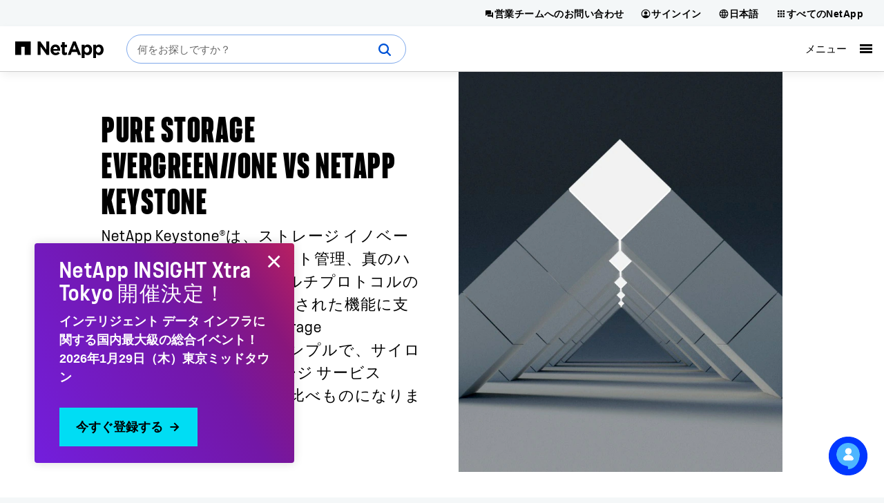

--- FILE ---
content_type: text/html; charset=UTF-8
request_url: https://www.netapp.com/ja/pure-storage-vs-netapp/keystone-vs-evergreen/
body_size: 137826
content:
<!DOCTYPE html>
<html lang="ja">

<head>
    <meta http-equiv="Content-Type" content="text/html; charset=UTF-8">
    <meta name="viewport" content="width=device-width, initial-scale=1.0">
    <script>
// akam-sw.js install script version 1.3.6
"serviceWorker"in navigator&&"find"in[]&&function(){var e=new Promise(function(e){"complete"===document.readyState||!1?e():(window.addEventListener("load",function(){e()}),setTimeout(function(){"complete"!==document.readyState&&e()},1e4))}),n=window.akamServiceWorkerInvoked,r="1.3.6";if(n)aka3pmLog("akam-setup already invoked");else{window.akamServiceWorkerInvoked=!0,window.aka3pmLog=function(){window.akamServiceWorkerDebug&&console.log.apply(console,arguments)};function o(e){(window.BOOMR_mq=window.BOOMR_mq||[]).push(["addVar",{"sm.sw.s":e,"sm.sw.v":r}])}var i="/akam-sw.js",a=new Map;navigator.serviceWorker.addEventListener("message",function(e){var n,r,o=e.data;if(o.isAka3pm)if(o.command){var i=(n=o.command,(r=a.get(n))&&r.length>0?r.shift():null);i&&i(e.data.response)}else if(o.commandToClient)switch(o.commandToClient){case"enableDebug":window.akamServiceWorkerDebug||(window.akamServiceWorkerDebug=!0,aka3pmLog("Setup script debug enabled via service worker message"),v());break;case"boomerangMQ":o.payload&&(window.BOOMR_mq=window.BOOMR_mq||[]).push(o.payload)}aka3pmLog("akam-sw message: "+JSON.stringify(e.data))});var t=function(e){return new Promise(function(n){var r,o;r=e.command,o=n,a.has(r)||a.set(r,[]),a.get(r).push(o),navigator.serviceWorker.controller&&(e.isAka3pm=!0,navigator.serviceWorker.controller.postMessage(e))})},c=function(e){return t({command:"navTiming",navTiming:e})},s=null,m={},d=function(){var e=i;return s&&(e+="?othersw="+encodeURIComponent(s)),function(e,n){return new Promise(function(r,i){aka3pmLog("Registering service worker with URL: "+e),navigator.serviceWorker.register(e,n).then(function(e){aka3pmLog("ServiceWorker registration successful with scope: ",e.scope),r(e),o(1)}).catch(function(e){aka3pmLog("ServiceWorker registration failed: ",e),o(0),i(e)})})}(e,m)},g=navigator.serviceWorker.__proto__.register;if(navigator.serviceWorker.__proto__.register=function(n,r){return n.includes(i)?g.call(this,n,r):(aka3pmLog("Overriding registration of service worker for: "+n),s=new URL(n,window.location.href),m=r,navigator.serviceWorker.controller?new Promise(function(n,r){var o=navigator.serviceWorker.controller.scriptURL;if(o.includes(i)){var a=encodeURIComponent(s);o.includes(a)?(aka3pmLog("Cancelling registration as we already integrate other SW: "+s),navigator.serviceWorker.getRegistration().then(function(e){n(e)})):e.then(function(){aka3pmLog("Unregistering existing 3pm service worker"),navigator.serviceWorker.getRegistration().then(function(e){e.unregister().then(function(){return d()}).then(function(e){n(e)}).catch(function(e){r(e)})})})}else aka3pmLog("Cancelling registration as we already have akam-sw.js installed"),navigator.serviceWorker.getRegistration().then(function(e){n(e)})}):g.call(this,n,r))},navigator.serviceWorker.controller){var u=navigator.serviceWorker.controller.scriptURL;u.includes("/akam-sw.js")||u.includes("/akam-sw-preprod.js")||u.includes("/threepm-sw.js")||(aka3pmLog("Detected existing service worker. Removing and re-adding inside akam-sw.js"),s=new URL(u,window.location.href),e.then(function(){navigator.serviceWorker.getRegistration().then(function(e){m={scope:e.scope},e.unregister(),d()})}))}else e.then(function(){window.akamServiceWorkerPreprod&&(i="/akam-sw-preprod.js"),d()});if(window.performance){var w=window.performance.timing,l=w.responseEnd-w.responseStart;c(l)}e.then(function(){t({command:"pageLoad"})});var k=!1;function v(){window.akamServiceWorkerDebug&&!k&&(k=!0,aka3pmLog("Initializing debug functions at window scope"),window.aka3pmInjectSwPolicy=function(e){return t({command:"updatePolicy",policy:e})},window.aka3pmDisableInjectedPolicy=function(){return t({command:"disableInjectedPolicy"})},window.aka3pmDeleteInjectedPolicy=function(){return t({command:"deleteInjectedPolicy"})},window.aka3pmGetStateAsync=function(){return t({command:"getState"})},window.aka3pmDumpState=function(){aka3pmGetStateAsync().then(function(e){aka3pmLog(JSON.stringify(e,null,"\t"))})},window.aka3pmInjectTiming=function(e){return c(e)},window.aka3pmUpdatePolicyFromNetwork=function(){return t({command:"pullPolicyFromNetwork"})})}v()}}();</script>
<script>
        !function () {
            if ('PerformanceLongTaskTiming' in window) {
                var g = window.__tti = { e: [] };
                g.o = new PerformanceObserver(function (l) { g.e = g.e.concat(l.getEntries()) });
                g.o.observe({ entryTypes: ['longtask'] })
            }
        }();
    </script>
    <script>
        // set build number as JS variable for tracking performance over time in mPulse
        const buildVer = "1.0.9426.38740";
        const lang = "ja";
        const env = "prod-01";
    </script>
    <!-- Do not execute any jQuery code until jQuery is loaded.
     If you need to add jQuery code in components or inline, wrap it in
    jQuery(function () { ..code goes here...  }); and it will execute after jQuery is loaded-->
    <script>
        window.jQueryQ = window.jQueryQ || [];
        window.$ = window.jQuery = function () {
            window.jQueryQ.push(arguments);
        };
    </script>
    <script>
      
      
      const searchToken = "eyJhbGciOiJIUzI1NiJ9.[base64].JWT2xFPTtWMB0VCVNXIKULheO83VXKU-_j4Hl6b21GM";
      let cond = false;
      
      let organizationId;
      if (cond) {
          organizationId = "netappproductiono5s3vzkp";
      } else {
          organizationId = "netappproductiono5s3vzkp";
      }
      const envOrgId = organizationId;
      const searchEndpoint = `https://${organizationId}.org.coveo.com/rest/search`;
    </script>

    <!--conditional rendering for Coveo -->
        <link rel="stylesheet" href="/static/css/coveo-searchbox.min.css?v=638967656027036457">
    <link rel="stylesheet" href="/static/css/critical.min.css?v=638967656027059840">
    <link rel="stylesheet" href="/static/css/non-critical.min.css?v=638967656027120053" media="print" onload="this.media='all'">
    <link rel="stylesheet" href="/static/css/utility.min.css?v=638967656027140120">
        <style>
        /* This style is required to show 'Chat' beneath 'Cookie notification' */
        .drift-conductor-item {
            z-index: 999 !important;
        }
    </style>
    <!--<script defer>
        const referrer = document.referrer;
        const currentUrl = document.location.href;

        if(referrer.indexOf("netapp.com") > -1 &&
            referrer.indexOf("www.netapp.com") === -1 &&
            referrer.indexOf("signin.b2c.netapp.com") === -1 &&
            lang == "en") {
                document.cookie = "ntapRedirectUri=" + currentUrl + "; path=/; domain=netapp.com";
                window.location.href = "/silentSignInSignOut/SilentLogin";
            }
        }
    </script>-->
   
    <!-- Transcend Cookies Consent integration start for netapp.com -->
        <script defer
                data-cfasync="false"
                data-autofocus="off"
                data-ui-shadow-root="open"
                data-local-sync="allow-network-observable"
                data-languages="en,de-DE,es-419,fr-FR,it-IT,ja-JP,ko-KR,pt-PT,pt-BR,zh-CN,zh-HK"
                data-require-tfpf="on"
                data-require-auth="off"
                src="https://transcend-cdn.com/cm/b2cde372-f099-421d-8158-13483effbe36/airgap.js">
        </script>
    <!-- Transcend Cookies Consent integration end for netapp.com -->

    <script defer src="/static/js/jquery.min.js?v=638967656031626077"></script>
    <script defer src="/static/js/lazy-load.min.js?v=638967656031626077"></script>
    <script defer src="/static/js/a11y-dialog.min.js?v=638967656027456045"></script>
    <script defer src="/static/js/index.min.js?v=638967656031605993"></script>
            <script defer class="coveo-script" src="/static/js/coveo/CoveoJsSearch.Lazy.min.js"></script>
        <script defer src="/static/js/load-drift.min.js?v=638967656031646154"></script>
    <script defer src="/static/js/adobe-analytics.min.js?v=638967656027476111"></script>
    <!-- Adobe DTM/Launch -->
        <script defer src="//assets.adobedtm.com/60287eadf1ee/29b76ec16604/launch-145d1b654f79.min.js"></script>
        
    
    
    <script type="application/ld+json">
    {
  "@context": "http://schema.org",
  "@type": "BreadcrumbList",
  "itemListElement": [
    {
      "position": 1,
      "@type": "ListItem",
      "name": "ホーム",
      "item": "https://www.netapp.com/ja/"
    },
    {
      "position": 2,
      "@type": "ListItem",
      "name": "Pure Storageとネットアップの比較",
      "item": "https://www.netapp.com/ja/pure-storage-vs-netapp/"
    },
    {
      "position": 3,
      "@type": "ListItem",
      "name": "Pure Storage Evergreen//One VS NetApp Keystone"
    }
  ]
};
    </script>



    <meta name="format-detection" content="telephone=no">
    <meta http-equiv="X-UA-Compatible" content="IE=edge" />
<!-- PageSeoMetadata View -->
        <meta name="AssetType" content="Webpage" />
    <meta name="pageNavigationOption" content="Breadcrumb" />
    <meta name="inputTo" content="Site Map" />

    <!-- PageSeoMetadata Partial View -->
    <title >Pure Storage Evergreen//OneとNetApp Keystone | ネットアップ</title>
    <meta property="og:type" content="webPage" />
    <meta property="og:locale" content="ja-JA" />
    <meta name="description" content="ネットアップのストレージ ソリューションとクラウド ソリューションがPure Storageよりも優れている理由はどこにあるのでしょう？セキュリティ、信頼性、顧客体験、優れた実績がその答えです。詳細はこちら" />


    <meta property="og:description" content="ネットアップのストレージ ソリューションとクラウド ソリューションがPure Storageよりも優れている理由はどこにあるのでしょう？セキュリティ、信頼性、顧客体験、優れた実績がその答えです。詳細はこちら" />
    <meta property="og:title" content="Pure Storage Evergreen//OneとNetApp Keystone | ネットアップ" />
    <meta property="og:image" content="https://www.netapp.com/ja/media/keystone-vs-evergreen-social_tcm22-75465.jpg" />
    <meta property="og:url" content="https://www.netapp.com/ja/pure-storage-vs-netapp/keystone-vs-evergreen/" />
    <!-- Twitter tags -->
    <meta name="twitter:card" content="summary_large_image" />

    <meta name="twitter:title" content="Pure Storage Evergreen//OneとNetApp Keystone | ネットアップ" />
    <meta name="twitter:description" content="ネットアップのストレージ ソリューションとクラウド ソリューションがPure Storageよりも優れている理由はどこにあるのでしょう？セキュリティ、信頼性、顧客体験、優れた実績がその答えです。詳細はこちら" />
    <!-- Twitter card image -->
    <meta name="twitter:image" content="https://www.netapp.com/ja/media/keystone-vs-evergreen-social_tcm22-75465.jpg" />

    <meta name="twitter:image:alt" content="ネットアップのロゴ" />
    <script type="application/ld+json">
        {
        "@context":"http://schema.org",
        "@type":"WebPage",
        "image": "https://www.netapp.com/ja/media/keystone-vs-evergreen-social_tcm22-75465.jpg",
        "author": "NetApp",
        "datePublished": "2022-09-22T15:09:20.0000000Z",
        "dateModified":"2025-06-03T14:57:27.0000000Z",
        "mainEntityOfPage":{
        "@type":"WebPage",
        "@id":"https://www.netapp.com/ja/pure-storage-vs-netapp/keystone-vs-evergreen/"
        },
        "headline":"Pure Storage Evergreen//OneとNetApp Keystone | ネットアップ",
        "publisher":{
        "@type":"Organization",
        "name":"NetApp",
        "logo":{
        "@type":"ImageObject",
        "url":"https://www.netapp.com/media/na_logo_black_rgb_reg-mark_tcm19-21014.jpg"
        },
        "description":"ネットアップのストレージ ソリューションとクラウド ソリューションがPure Storageよりも優れている理由はどこにあるのでしょう？セキュリティ、信頼性、顧客体験、優れた実績がその答えです。詳細はこちら "
        }
        }
    </script>



        <link rel="canonical" href="https://www.netapp.com/ja/pure-storage-vs-netapp/keystone-vs-evergreen/" />
                    <link rel="alternate" href="https://www.netapp.com/pure-storage-vs-netapp/keystone-vs-evergreen/" hreflang="en" />
                <link rel="alternate" href="https://www.netapp.com/pure-storage-vs-netapp/keystone-vs-evergreen/" hreflang="x-default" />
                <link rel="alternate" href="https://www.netapp.com/ja/pure-storage-vs-netapp/keystone-vs-evergreen/" hreflang="ja" />
                <link rel="alternate" href="https://www.netapp.com/es/pure-storage-vs-netapp/keystone-vs-evergreen/" hreflang="es" />
                <link rel="alternate" href="https://www.netapp.com/de/pure-storage-vs-netapp/keystone-vs-evergreen/" hreflang="de" />
                <link rel="alternate" href="https://www.netapp.com/ko/pure-storage-vs-netapp/keystone-vs-evergreen/" hreflang="ko" />
                <link rel="alternate" href="https://www.netapp.com/fr/pure-storage-vs-netapp/keystone-vs-evergreen/" hreflang="fr" />
                <link rel="alternate" href="https://www.netapp.com/it/pure-storage-vs-netapp/keystone-vs-evergreen/" hreflang="it" />
                <link rel="alternate" href="https://www.netapp.com/zh-hant/pure-storage-vs-netapp/keystone-vs-evergreen/" hreflang="zh-hant" />
                <link rel="alternate" href="https://www.netapp.com/zh-hans/pure-storage-vs-netapp/keystone-vs-evergreen/" hreflang="zh-hans" />
                <link rel="alternate" href="https://www.netapp.com/pt/pure-storage-vs-netapp/keystone-vs-evergreen/" hreflang="pt" />

<script>(window.BOOMR_mq=window.BOOMR_mq||[]).push(["addVar",{"rua.upush":"false","rua.cpush":"false","rua.upre":"false","rua.cpre":"true","rua.uprl":"false","rua.cprl":"false","rua.cprf":"false","rua.trans":"SJ-00b5f000-156d-47fc-8760-830b6fe633fe","rua.cook":"false","rua.ims":"false","rua.ufprl":"false","rua.cfprl":"true","rua.isuxp":"false","rua.texp":"norulematch","rua.ceh":"false","rua.ueh":"false","rua.ieh.st":"0"}]);</script>
                              <script>!function(e){var n="https://s.go-mpulse.net/boomerang/";if("False"=="True")e.BOOMR_config=e.BOOMR_config||{},e.BOOMR_config.PageParams=e.BOOMR_config.PageParams||{},e.BOOMR_config.PageParams.pci=!0,n="https://s2.go-mpulse.net/boomerang/";if(window.BOOMR_API_key="6FSMF-C9TB6-XLEBP-V5VVN-JCRY5",function(){function e(){if(!r){var e=document.createElement("script");e.id="boomr-scr-as",e.src=window.BOOMR.url,e.async=!0,o.appendChild(e),r=!0}}function t(e){r=!0;var n,t,a,i,d=document,O=window;if(window.BOOMR.snippetMethod=e?"if":"i",t=function(e,n){var t=d.createElement("script");t.id=n||"boomr-if-as",t.src=window.BOOMR.url,BOOMR_lstart=(new Date).getTime(),e=e||d.body,e.appendChild(t)},!window.addEventListener&&window.attachEvent&&navigator.userAgent.match(/MSIE [67]\./))return window.BOOMR.snippetMethod="s",void t(o,"boomr-async");a=document.createElement("IFRAME"),a.src="about:blank",a.title="",a.role="presentation",a.loading="eager",i=(a.frameElement||a).style,i.width=0,i.height=0,i.border=0,i.display="none",o.appendChild(a);try{O=a.contentWindow,d=O.document.open()}catch(_){n=document.domain,a.src="javascript:var d=document.open();d.domain='"+n+"';void 0;",O=a.contentWindow,d=O.document.open()}if(n)d._boomrl=function(){this.domain=n,t()},d.write("<bo"+"dy onload='document._boomrl();'>");else if(O._boomrl=function(){t()},O.addEventListener)O.addEventListener("load",O._boomrl,!1);else if(O.attachEvent)O.attachEvent("onload",O._boomrl);d.close()}function a(e){window.BOOMR_onload=e&&e.timeStamp||(new Date).getTime()}if(!window.BOOMR||!window.BOOMR.version&&!window.BOOMR.snippetExecuted){window.BOOMR=window.BOOMR||{},window.BOOMR.snippetStart=(new Date).getTime(),window.BOOMR.snippetExecuted=!0,window.BOOMR.snippetVersion=14,window.BOOMR.url=n+"6FSMF-C9TB6-XLEBP-V5VVN-JCRY5";var i=document.currentScript||document.getElementsByTagName("script")[0],o=i.parentNode,r=!1,d=document.createElement("link");if(d.relList&&"function"==typeof d.relList.supports&&d.relList.supports("preload")&&"as"in d)window.BOOMR.snippetMethod="p",d.href=window.BOOMR.url,d.rel="preload",d.as="script",d.addEventListener("load",e),d.addEventListener("error",function(){t(!0)}),setTimeout(function(){if(!r)t(!0)},3e3),BOOMR_lstart=(new Date).getTime(),o.appendChild(d);else t(!1);if(window.addEventListener)window.addEventListener("load",a,!1);else if(window.attachEvent)window.attachEvent("onload",a)}}(),"".length>0)if(e&&"performance"in e&&e.performance&&"function"==typeof e.performance.setResourceTimingBufferSize)e.performance.setResourceTimingBufferSize();!function(){if(BOOMR=e.BOOMR||{},BOOMR.plugins=BOOMR.plugins||{},!BOOMR.plugins.AK){var n="true"=="true"?1:0,t="",a="clotmlaxibyei2j5afcq-f-7bb9eec3d-clientnsv4-s.akamaihd.net",i="false"=="true"?2:1,o={"ak.v":"39","ak.cp":"85238","ak.ai":parseInt("158315",10),"ak.ol":"0","ak.cr":8,"ak.ipv":4,"ak.proto":"h2","ak.rid":"2e8b7cfe","ak.r":42169,"ak.a2":n,"ak.m":"dsca","ak.n":"essl","ak.bpcip":"18.221.54.0","ak.cport":52820,"ak.gh":"23.52.43.75","ak.quicv":"","ak.tlsv":"tls1.3","ak.0rtt":"","ak.0rtt.ed":"","ak.csrc":"-","ak.acc":"","ak.t":"1765605701","ak.ak":"hOBiQwZUYzCg5VSAfCLimQ==pCqtO+ehQDZ4IWDGPUe0kFNmXd0NALVvOwkMxD77LO7Dh4YXUiOLS/p+idLcYB7jsPQoK04d4zDINxGbShA/UnLGC2a0qdZn0xzBBa2hue09nmvAaKz6nn7gxqfBQgbh4nI4AtHmyxD2nJlaBbe1nytNHF9TJ+wiOsKusjf2f/UVnxKV88Fh4ljP5dfvhzS/EMI3+JehxorVP+Hx8BHPvUAt/f61saRdgNnEKWqktGqxek+ydM2FOLTK93y8aUr4pX63WUobfCU9X8fUr6iytC/2T0BsljFJr/AAi7HKWIRHO2HF6bRS9muDQSAfawi2452CzM+DN16+HdBsvhcG2K/113c5Kt3e1+TtKi2gIJEs3gA5r0Ue2vsD1H1M7tDWUjQZk5C0uoQMe9XpNr2uvvHlj7rWVVkjrK1XCDQDA4c=","ak.pv":"695","ak.dpoabenc":"","ak.tf":i};if(""!==t)o["ak.ruds"]=t;var r={i:!1,av:function(n){var t="http.initiator";if(n&&(!n[t]||"spa_hard"===n[t]))o["ak.feo"]=void 0!==e.aFeoApplied?1:0,BOOMR.addVar(o)},rv:function(){var e=["ak.bpcip","ak.cport","ak.cr","ak.csrc","ak.gh","ak.ipv","ak.m","ak.n","ak.ol","ak.proto","ak.quicv","ak.tlsv","ak.0rtt","ak.0rtt.ed","ak.r","ak.acc","ak.t","ak.tf"];BOOMR.removeVar(e)}};BOOMR.plugins.AK={akVars:o,akDNSPreFetchDomain:a,init:function(){if(!r.i){var e=BOOMR.subscribe;e("before_beacon",r.av,null,null),e("onbeacon",r.rv,null,null),r.i=!0}return this},is_complete:function(){return!0}}}}()}(window);</script></head>
<body >
        <script>
        ntapDevice = 'desktop';
        ntapIsMobile = 'False';
    </script>

<n-page>
        
<n-notifications-region typeof="Region" resource="GlobalNotification">
    
<n-main-content-region typeof="Region" resource="Main">
    <!-- ESB -->
<script>
var url = document.location.href;
var heroBanner = $('n-hero-region n-hero');
if(url.indexOf('/hybrid-cloud-storage-vendors/') > -1 || 
(lang !== 'en' && (url.indexOf('/aws/cyber-resilience/') > -1 ||
url.indexOf('/artificial-intelligence/ai-for-financial-services/') > -1 ||
url.indexOf('/cyber-resilience/data-governance/') > -1 ||
url.indexOf('/cyber-resilience/data-protection/data-backup-recovery/') > -1 ||
url.indexOf('/pure-storage-vs-netapp/future-data-storage/') > -1))) {
 const heroComponentStyle = document.createElement('style');
 heroComponentStyle.type = 'text/css';
 heroComponentStyle.textContent = '@media (min-width:1400px){n-hero:not(.n-hero-animated),n-hero:not(.n-hero-animated) n-hero-image-container {align-items:normal !important;display:grid !important;justify-content:normal !important;min-height:0px !important;}n-hero:not(.n-hero-animated) n-grid-container {width: auto !important;}}';
 document.head.appendChild(heroComponentStyle);
}
</script>

</n-main-content-region>

    
</n-notifications-region>


<n-header-region id="nHeaderRegion">
    <n-universal-navigation>
      
<nav aria-label="Universal navigation">
        <ul>
            <li>
                
                    <li>
                        <a class="n-nav-button" id="contact-sales-button" href="/ja/forms/sales-contact/" target="_self"  title="営業チームへのお問い合わせ">
                            <svg aria-hidden="true">
                                <use xlink:href="/static/images/sprite.svg#contact_sales"></use>
                            </svg>
                            <span>営業チームへのお問い合わせ</span>
                        </a>
                    </li>

    
<!-- TopHat Component End -->


        <li>
            <a class="n-nav-button" id="login-button" href="/ja/utility/login/" target="_blank" rel="noopener noreferrer" title="ログイン">
                <svg aria-hidden="true">
                    <use xlink:href="/static/images/sprite.svg#account16"></use>
                </svg>
                <span>サインイン</span>
            </a>
        </li>

            </li>
            <li>
                
    
    

    <li>
        <button rel="noopener noreferrer" title="English">
            <svg aria-hidden="true">
                <use xlink:href="/static/images/sprite.svg#language16"></use>
            </svg>
            <span>日本語</span>
        </button>
        <!-- START - Shared language selector dropdown content partial -->
        <div class="n-language-select">
            <header>言語</header>
                <nav>
                    <ul>
                                <li>
                                    <a href="/pure-storage-vs-netapp/keystone-vs-evergreen/">English</a>
                                </li>
                                <li>
                                    <a href="/ja/pure-storage-vs-netapp/keystone-vs-evergreen/">日本語</a>
                                </li>
                                <li>
                                    <a href="/ko/pure-storage-vs-netapp/keystone-vs-evergreen/">한국어</a>
                                </li>
                                <li>
                                    <a href="/zh-hans/pure-storage-vs-netapp/keystone-vs-evergreen/">简体中文</a>
                                </li>
                                <li>
                                    <a href="/zh-hant/pure-storage-vs-netapp/keystone-vs-evergreen/">繁體中文</a>
                                </li>
                                <li>
                                    <a href="/de/pure-storage-vs-netapp/keystone-vs-evergreen/">Deutsch</a>
                                </li>
                                <li>
                                    <a href="/es/pure-storage-vs-netapp/keystone-vs-evergreen/">Espa&#241;ol</a>
                                </li>
                                <li>
                                    <a href="/fr/pure-storage-vs-netapp/keystone-vs-evergreen/">Fran&#231;ais</a>
                                </li>
                                <li>
                                    <a href="/it/pure-storage-vs-netapp/keystone-vs-evergreen/">Italiano</a>
                                </li>
                                <li>
                                    <a href="/pt/pure-storage-vs-netapp/keystone-vs-evergreen/">Portugu&#234;s</a>
                                </li>
                    </ul>
                </nav>
                            <div class="n-ls-footer">
                    <a href="/ja/company/contact-us/"> 国別のお問い合わせ先を見る</a>
                </div>
            </div>
        <!-- END - Shared language selector dropdown content partial -->
    </li>




            </li>
            <li>
                
    
    <button href="#" target="#" rel="noopener noreferrer" title="All NetApp">
    <svg aria-hidden="true">
        <use xlink:href="/static/images/sprite.svg#grid16"></use>
    </svg>
    <span>すべてのNetApp</span>
</button>
<!-- START - All NetApp dropdown content partial -->
<div class="n-all-netapp">
        <n-primary>
            <ul>
                        <li>
                            <svg class="icon--universal_netapp" aria-hidden="true"><use xlink:href="/static/images/sprite.svg#universal_netapp"></use></svg>

                            <a href="https://www.netapp.com/ja/" target="_blank" rel="noopener">NetApp.com</a>
                        </li>
                        <li>
                            <svg class="icon--universal_netapp_console" aria-hidden="true"><use xlink:href="/static/images/sprite.svg#universal_netapp_console"></use></svg>

                            <a href="https://console.netapp.com" target="_blank" rel="nofollow noopener">NetApp Console</a>
                        </li>
                        <li>
                            <svg class="icon--universal_instaclustr" aria-hidden="true"><use xlink:href="/static/images/sprite.svg#universal_instaclustr"></use></svg>

                            <a href="https://console2.instaclustr.com/login" target="_blank" rel="nofollow noopener">Instaclustr</a>
                        </li>
            </ul>
        </n-primary>
            <n-secondary>
                <div>
                    <header>知識の習得</header>
                        <ul>
                                    <li><a href="https://mysupport.netapp.com/" target="_blank" rel="nofollow noopener">サポート</a></li>
                                    <li><a href="https://docs.netapp.com/ja-jp/" target="_blank" rel="nofollow noopener">ドキュメント</a></li>
                                    <li><a href="https://kb-ja.netapp.com/" target="_blank" rel="nofollow noopener">ナレッジ ベース</a></li>
                                    <li><a href="/ja/support-and-training/netapp-learning-services/" target="_blank" rel="noopener">トレーニング</a></li>
                        </ul>
                </div>
                <div>
                    <header>参照</header>
                        <ul>
                                    <li><a href="https://community.netapp.com/" target="_blank" rel="nofollow noopener">コミュニティ</a></li>
                                    <li><a href="https://hwu.netapp.com/" target="_blank" rel="nofollow noopener">Hardware Universe</a></li>
                                    <li><a href="https://partnerhub.netapp.com" target="_blank" rel="nofollow noopener">Partner Hub</a></li>
                        </ul>
                </div>
        </n-secondary>
</div>
<!-- END - All NetApp dropdown content partial -->



            </li>
        </ul>
 </nav>
    </n-universal-navigation>

    
    
<div class="n-masthead-container">
    <!-- START n-masthead -->
    <div class="n-masthead n-masthead-2025" data-n-hamburger-threshold="1399">

        <!-- ESB -->
    
    <div class="n-masthead__property-mark">
      <a href="https://www.netapp.com/ja/" title="NetApp">
        <svg xmlns="http://www.w3.org/2000/svg" viewBox="0 0 1008 181.536" class="netapp-logo">
  <path fill="#0067C5" d="M0 0v147.978h69.062V59.187h39.462v88.791h69.048V0z"></path>
  <path fill="#010101" d="M256.498.021h29.832l68.817 91.481V.021h31.898v147.937h-27.477l-71.159-93.403v93.411h-31.913L256.498.021zm146.066 92.327c0 34.43 24.973 58.139 58.786 58.139 20.335 0 35.446-7.979 45.908-21.004l-18.23-16.16c-8.81 8.199-16.571 11.562-27.265 11.562-14.3 0-24.342-7.559-27.497-22.037h78.266c.244-2.926.43-5.898.43-8.377 0-31.912-17.207-61.078-54.743-61.078-32.749 0-55.641 26.438-55.641 58.516v.439m31.247-9.455c2.507-14.453 11.121-23.932 24.379-23.932 13.401 0 21.812 9.639 23.69 23.932h-48.069zm99.045 33.149c0 26.027 13.216 33.793 32.694 33.793 10.707 0 18.512-2.518 25.225-6.51v-25.621c-4.632 2.559-9.87 4.041-15.766 4.041-7.106 0-10.268-3.596-10.268-10.943V62.743h26.456v-27.27h-26.456V6.726h-31.888v28.748H519.44v27.27h13.427l.003 53.298m225.878 65.494h31.866v-48.26c7.558 9.008 18.054 16.783 35.046 16.783 26.678 0 51.229-20.564 51.229-58.154v-.4c0-37.566-24.962-58.117-51.229-58.117-16.562 0-27.271 7.738-35.046 18.235V35.477h-31.866v146.059zm86.194-89.629c0 18.889-12.576 31.086-27.469 31.086-14.896 0-27.271-12.402-27.271-31.086v-.402c0-18.679 12.388-31.05 27.271-31.05 14.893 0 27.469 12.371 27.469 31.05v.402m44.912 89.629h31.895v-48.26c7.543 9.008 18.045 16.783 35.066 16.783 26.627 0 51.186-20.564 51.186-58.154v-.4c0-37.566-24.961-58.117-51.186-58.117-16.584 0-27.297 7.738-35.066 18.235V35.477h-31.895v146.059zm86.265-89.629c0 18.889-12.619 31.086-27.52 31.086-14.855 0-27.271-12.402-27.271-31.086v-.402c0-18.679 12.412-31.05 27.271-31.05 14.899 0 27.52 12.371 27.52 31.05v.402m-377.165 56.056h32.938l13.438-32.975h58.239l13.524 32.975h33.666L689.376.006h-29.051l-61.371 147.957zm55.965-61.459l19.534-47.701 19.513 47.701h-39.047z"></path>
</svg>

        
        <!-- <div class="n-masthead__property-moniker"><div>Support</div></div> -->
      </a>
    </div>
    
    <div class="n-masthead__search">
      <div class="coveo-standalone-search-box">
        <div id="standaloneSearchbox" data-pipeline="NetApp Marketing Search Pipeline" class="">
          <div class='CoveoAnalytics' data-search-hub="NetApp Marketing Search Hub"></div>
          <div class="coveo-search-section"></div>
          <!-- Setting `data-enable-omnibox` and `data-enable-query-suggest-addon` to `true` is not necessary in version 2.x -->
          <div class="CoveoSearchbox" data-enable-omnibox="true" data-enable-wildcards='true' data-trigger-query-on-clear='true' data-enable-query-syntax='true' role='search' data-placeholder="何をお探しですか？"></div>
        </div>
      </div>
    </div>
    
   

        

    <nav aria-label="Primary navigation">
        <ul class="n-masthead__primary-navigation">
            
<li class="n-masthead__simpler" >
    <a href="#">
        <span role="heading" aria-level="1" >ストレージ</span>
        <svg class="icon mobile" aria-hidden="true">
            <use xlink:href="/static/images/sprite.svg#arrow_forward" />
        </svg>
    </a>
    <div class="n-mega-menu">
        <a class="return-button" href="#" title="Storage" >
            <svg class="icon back" aria-hidden="true">
                <use xlink:href="/static/images/sprite.svg#arrow_back" />
            </svg>
            ストレージ
        </a>
        <div class="n-mega-menu__contents">
            <div class="n-mega-menu__primary-navigation">
                <div class="n-mega-menu-primary-heading-block">
                                <a href="/ja/data-storage/"  class="n-mega-menu__heading-block-heading-link" role="heading" aria-level="1">
                                        <n-nowrap>
                                            ユニファイド データ ストレージ
                                            <svg class="icon--arrow-forward" aria-hidden="true">
                                                <use xlink:href="/static/images/sprite.svg#arrow_forward"></use>
                                            </svg>
                                        </n-nowrap>
                                </a>
                                <span class="n-mega-menu__heading-block-desc">真に統合された環境で、あらゆるデータをあらゆる場所に保存</span>
                </div>
                    <div class="n-mega-menu__section">
                <a href="/ja/data-storage/"  class="n-mega-menu__subsection-heading-link" role="heading" aria-level="2">
                    オンプレミス ストレージ 
                    <n-nowrap>
                        システム <svg class="icon--arrow-forward" aria-hidden="true">
                            <use xlink:href="/static/images/sprite.svg#arrow_forward"></use>
                        </svg>
                    </n-nowrap>
                </a>
        <span class="n-mega-menu__subsection-subheading" role="heading" aria-level="2">マルチプロトコル</span>


<!-- Tile Component End-->
                                <ul class="n-mega-menu__simple-list">
            <li>
                <a href="/ja/afx/"  title="AFX 分離型" >
                    AFX<span class="n-link-description">
                        <n-nowrap >
                            分離型 <svg class="icon--arrow-forward" aria-hidden="true">
                                <use xlink:href="/static/images/sprite.svg#arrow_forward"></use>
                            </svg>
                        </n-nowrap>
                    </span>
                </a>
            </li>

            <li>
                <a href="/ja/aff-a-series/"  title="AFF Aシリーズ - オールフラッシュ" >
                    AFF Aシリーズ<span class="n-link-description">
                        <n-nowrap >
                            オールフラッシュ  <svg class="icon--arrow-forward" aria-hidden="true">
                                <use xlink:href="/static/images/sprite.svg#arrow_forward"></use>
                            </svg>
                        </n-nowrap>
                    </span>
                </a>
            </li>

            <li>
                <a href="/ja/aff-c-series/"  title="AFF Cシリーズ - オールフラッシュ" >
                    AFF Cシリーズ<span class="n-link-description">
                        <n-nowrap >
                            オールフラッシュ  <svg class="icon--arrow-forward" aria-hidden="true">
                                <use xlink:href="/static/images/sprite.svg#arrow_forward"></use>
                            </svg>
                        </n-nowrap>
                    </span>
                </a>
            </li>

            <li>
                <a href="/ja/fas/"  title="FAS - ハイブリッドフラッシュ" >
                    FAS<span class="n-link-description">
                        <n-nowrap >
                            ハイブリッドフラッシュ <svg class="icon--arrow-forward" aria-hidden="true">
                                <use xlink:href="/static/images/sprite.svg#arrow_forward"></use>
                            </svg>
                        </n-nowrap>
                    </span>
                </a>
            </li>

            <li>
                <a href="/ja/flexpod/"  title="FlexPod - コンバージド" >
                    FlexPod<span class="n-link-description">
                        <n-nowrap >
                            コンバージド <svg class="icon--arrow-forward" aria-hidden="true">
                                <use xlink:href="/static/images/sprite.svg#arrow_forward"></use>
                            </svg>
                        </n-nowrap>
                    </span>
                </a>
            </li>

                                </ul>
        <span class="n-mega-menu__subsection-subheading" role="heading" aria-level="2">オブジェクト</span>


<!-- Tile Component End-->
                                <ul class="n-mega-menu__simple-list">
            <li>
                <a href="/ja/storagegrid/"  title="StorageGRID - オールフラッシュ対応" >
                    StorageGRID<span class="n-link-description">
                        <n-nowrap >
                            オールフラッシュ対応 <svg class="icon--arrow-forward" aria-hidden="true">
                                <use xlink:href="/static/images/sprite.svg#arrow_forward"></use>
                            </svg>
                        </n-nowrap>
                    </span>
                </a>
            </li>

                                </ul>
        <span class="n-mega-menu__subsection-subheading" role="heading" aria-level="2">ブロック</span>


<!-- Tile Component End-->
                                <ul class="n-mega-menu__simple-list">
            <li>
                <a href="/ja/asa/"  title="ASA - オールフラッシュ" >
                    ASA<span class="n-link-description">
                        <n-nowrap >
                            オールフラッシュ  <svg class="icon--arrow-forward" aria-hidden="true">
                                <use xlink:href="/static/images/sprite.svg#arrow_forward"></use>
                            </svg>
                        </n-nowrap>
                    </span>
                </a>
            </li>

            <li>
                <a href="/ja/ef-series/"  title="EFシリーズ - オールフラッシュ" >
                    EFシリーズ<span class="n-link-description">
                        <n-nowrap >
                            オールフラッシュ  <svg class="icon--arrow-forward" aria-hidden="true">
                                <use xlink:href="/static/images/sprite.svg#arrow_forward"></use>
                            </svg>
                        </n-nowrap>
                    </span>
                </a>
            </li>

            <li>
                <a href="/ja/e-series/"  title="Eシリーズ - ハイブリッドフラッシュ" >
                    Eシリーズ<span class="n-link-description">
                        <n-nowrap >
                            ハイブリッドフラッシュ <svg class="icon--arrow-forward" aria-hidden="true">
                                <use xlink:href="/static/images/sprite.svg#arrow_forward"></use>
                            </svg>
                        </n-nowrap>
                    </span>
                </a>
            </li>

                                </ul>
                    </div>
                                    <div class="n-mega-menu__section">
                <a href="/ja/cloud-storage/"  class="n-mega-menu__subsection-heading-link" role="heading" aria-level="2">
                    パブリック 
                    <n-nowrap>
                        クラウド <svg class="icon--arrow-forward" aria-hidden="true">
                            <use xlink:href="/static/images/sprite.svg#arrow_forward"></use>
                        </svg>
                    </n-nowrap>
                </a>


<!-- Tile Component End-->
                                <ul class="n-mega-menu__simple-list">
            <li>
                <a href="/ja/aws/"  title="AWS">
                    <n-nowrap >
                        AWS <svg class="icon--arrow-forward" aria-hidden="true">
                            <use xlink:href="/static/images/sprite.svg#arrow_forward"></use>
                        </svg>
                    </n-nowrap>
                </a>
            </li>

            <li>
                <a href="/ja/azure/"  title="Azure">
                    <n-nowrap >
                        Azure <svg class="icon--arrow-forward" aria-hidden="true">
                            <use xlink:href="/static/images/sprite.svg#arrow_forward"></use>
                        </svg>
                    </n-nowrap>
                </a>
            </li>

            <li>
                <a href="/ja/google-cloud/"  title="Google Cloud">
                    <n-nowrap >
                        Google Cloud <svg class="icon--arrow-forward" aria-hidden="true">
                            <use xlink:href="/static/images/sprite.svg#arrow_forward"></use>
                        </svg>
                    </n-nowrap>
                </a>
            </li>

            <li>
                <a href="/ja/ontap-cloud/"  title="Cloud Volumes ONTAP">
                    <n-nowrap >
                        Cloud Volumes ONTAP <svg class="icon--arrow-forward" aria-hidden="true">
                            <use xlink:href="/static/images/sprite.svg#arrow_forward"></use>
                        </svg>
                    </n-nowrap>
                        <span class="n-link-description-block" >パブリック クラウドへのストレージの導入</span>
                </a>
            </li>

                                </ul>
            <span class="n-mega-menu__subsection-heading" role="heading" aria-level="2">オンプレミス+クラウド</span>


<!-- Tile Component End-->
                                <ul class="n-mega-menu__simple-list">
            <li>
                <a href="/ja/hybrid-cloud/"  title="ハイブリッド クラウド">
                    <n-nowrap >
                        ハイブリッド クラウド <svg class="icon--arrow-forward" aria-hidden="true">
                            <use xlink:href="/static/images/sprite.svg#arrow_forward"></use>
                        </svg>
                    </n-nowrap>
                </a>
            </li>

                                </ul>
            <span class="n-mega-menu__subsection-heading" role="heading" aria-level="2">ストレージの購入</span>


<!-- Tile Component End-->
                                <ul class="n-mega-menu__simple-list">
            <li>
                <a href="/ja/keystone/"  title="Keystoneストレージ サービス NetAppのデータインフラを最大限に活用できる、柔軟なサブスクリプションベースのモデル">
                    <n-nowrap >
                        Keystoneストレージ サービス <svg class="icon--arrow-forward" aria-hidden="true">
                            <use xlink:href="/static/images/sprite.svg#arrow_forward"></use>
                        </svg>
                    </n-nowrap>
                        <span class="n-link-description-block" >NetAppのデータインフラを最大限に活用できる、柔軟なサブスクリプションベースのモデル</span>
                </a>
            </li>

                                </ul>
                    </div>
                                    <div class="n-mega-menu__section">
            <span class="n-mega-menu__subsection-heading" role="heading" aria-level="2">今すぐ開始</span>


<!-- Tile Component End-->
                                <ul class="n-mega-menu__simple-list">
            <li>
                <a href="/ja/how-to-buy/"  title="購入方法">
                    <n-nowrap >
                        購入方法 <svg class="icon--arrow-forward" aria-hidden="true">
                            <use xlink:href="/static/images/sprite.svg#arrow_forward"></use>
                        </svg>
                    </n-nowrap>
                </a>
            </li>

            <li>
                <a href="/ja/test-drives/"  title="製品を試用">
                    <n-nowrap >
                        製品を試用 <svg class="icon--arrow-forward" aria-hidden="true">
                            <use xlink:href="/static/images/sprite.svg#arrow_forward"></use>
                        </svg>
                    </n-nowrap>
                </a>
            </li>

            <li>
                <a href="/ja/partners/partner-connect/"  title="パートナーを検索">
                    <n-nowrap >
                        パートナーを検索 <svg class="icon--arrow-forward" aria-hidden="true">
                            <use xlink:href="/static/images/sprite.svg#arrow_forward"></use>
                        </svg>
                    </n-nowrap>
                </a>
            </li>

            <li>
                <a href="/ja/forms/sales-contact/"  title="営業チームへのお問い合わせ">
                    <n-nowrap >
                        営業チームへのお問い合わせ <svg class="icon--arrow-forward" aria-hidden="true">
                            <use xlink:href="/static/images/sprite.svg#arrow_forward"></use>
                        </svg>
                    </n-nowrap>
                </a>
            </li>

                                </ul>
            <span class="n-mega-menu__subsection-heading" role="heading" aria-level="2">クイック リンク</span>


<!-- Tile Component End-->
                                <ul class="n-mega-menu__simple-list">
            <li>
                <a href="/product-updates/"  title="製品に関する最新情報">
                    <n-nowrap >
                        製品に関する最新情報 <svg class="icon--arrow-forward" aria-hidden="true">
                            <use xlink:href="/static/images/sprite.svg#arrow_forward"></use>
                        </svg>
                    </n-nowrap>
                </a>
            </li>

            <li>
                <a href="/ja/products-a-z/"  title="製品一覧を表示（A～Z）">
                    <n-nowrap >
                        製品一覧を表示（A～Z） <svg class="icon--arrow-forward" aria-hidden="true">
                            <use xlink:href="/static/images/sprite.svg#arrow_forward"></use>
                        </svg>
                    </n-nowrap>
                </a>
            </li>

                                </ul>
                    </div>
            </div>
                <div class="n-mega-menu__promos">


    <a class="n-promo__featuring" href="/ja/ontap-data-management-software/"  title="おすすめ">
        <n-content>
                <span class="n-nav-eyebrow" role="heading" aria-level="2" >おすすめ</span>
                            <span class="n-nav-promo-title" role="heading" aria-level="3" >ONTAP</span>
                            <p >ハイブリッド クラウド全体でネイティブに実行できるデータ ストレージOS&#160;</p>
        </n-content>
        <svg class="icon--arrow-forward" aria-hidden="true">
            <use xlink:href="/static/images/sprite.svg#arrow_forward" />
        </svg>
    </a>



<!-- Tile Component End-->


    <a class="n-promo__vision" href="/ja/intelligent-data-infrastructure/"  title="NetAppのビジョン：">
        <n-content>
                <span class="n-nav-eyebrow" role="heading" aria-level="2" >NetAppのビジョン：</span>
                            <span class="n-nav-promo-title" role="heading" aria-level="3" >インテリジェント データ インフラ</span>
            </n-content>
        <svg class="icon--arrow-forward" aria-hidden="true">
            <use xlink:href="/static/images/sprite.svg#arrow_forward" />
        </svg>
    </a>



<!-- Tile Component End-->
                </div>
        </div>
    </div>
</li>



<li class="n-masthead__simpler" >
    <a href="#">
        <span role="heading" aria-level="1" >データ サービス</span>
        <svg class="icon mobile" aria-hidden="true">
            <use xlink:href="/static/images/sprite.svg#arrow_forward" />
        </svg>
    </a>
    <div class="n-mega-menu">
        <a class="return-button" href="#" title="Storage" >
            <svg class="icon back" aria-hidden="true">
                <use xlink:href="/static/images/sprite.svg#arrow_back" />
            </svg>
            データ サービス
        </a>
        <div class="n-mega-menu__contents">
            <div class="n-mega-menu__primary-navigation">
                <div class="n-mega-menu-primary-heading-block">
                                <a href="/ja/data-services/"  class="n-mega-menu__heading-block-heading-link" role="heading" aria-level="1">
                                        <n-nowrap>
                                            データ サービス
                                            <svg class="icon--arrow-forward" aria-hidden="true">
                                                <use xlink:href="/static/images/sprite.svg#arrow_forward"></use>
                                            </svg>
                                        </n-nowrap>
                                </a>
                                <span class="n-mega-menu__heading-block-desc">NetAppのデータインフラを最大限に活用できる、柔軟なサブスクリプションベースのモデル</span>
                </div>
                    <div class="n-mega-menu__section">
            <span class="n-mega-menu__subsection-heading" role="heading" aria-level="2">AI</span>


<!-- Tile Component End-->
                                <ul class="n-mega-menu__simple-list">
            <li>
                <a href="/ja/data-services/ai-data-engine/"  title="AIデータエンジン">
                    <n-nowrap >
                        AIデータエンジン <svg class="icon--arrow-forward" aria-hidden="true">
                            <use xlink:href="/static/images/sprite.svg#arrow_forward"></use>
                        </svg>
                    </n-nowrap>
                </a>
            </li>

                                </ul>
            <span class="n-mega-menu__subsection-heading" role="heading" aria-level="2">オープンソース インフラ</span>


<!-- Tile Component End-->
                                <ul class="n-mega-menu__simple-list">
            <li>
                <a href="/ja/data-services/backup-and-recovery/"  title="バックアップとリカバリ">
                    <n-nowrap >
                        バックアップとリカバリ <svg class="icon--arrow-forward" aria-hidden="true">
                            <use xlink:href="/static/images/sprite.svg#arrow_forward"></use>
                        </svg>
                    </n-nowrap>
                </a>
            </li>

            <li>
                <a href="/ja/data-services/disaster-recovery/"  title="ディザスタ リカバリ">
                    <n-nowrap >
                        ディザスタ リカバリ <svg class="icon--arrow-forward" aria-hidden="true">
                            <use xlink:href="/static/images/sprite.svg#arrow_forward"></use>
                        </svg>
                    </n-nowrap>
                </a>
            </li>

            <li>
                <a href="/ja/data-services/ransomware-resilience/"  title="Ransomware Resilience">
                    <n-nowrap >
                        Ransomware Resilience <svg class="icon--arrow-forward" aria-hidden="true">
                            <use xlink:href="/static/images/sprite.svg#arrow_forward"></use>
                        </svg>
                    </n-nowrap>
                </a>
            </li>

            <li>
                <a href="/ja/data-services/replication/"  title="レプリケーション">
                    <n-nowrap >
                        レプリケーション <svg class="icon--arrow-forward" aria-hidden="true">
                            <use xlink:href="/static/images/sprite.svg#arrow_forward"></use>
                        </svg>
                    </n-nowrap>
                </a>
            </li>

                                </ul>
            <span class="n-mega-menu__subsection-heading" role="heading" aria-level="2">クラウド ワークロード管理</span>


<!-- Tile Component End-->
                                <ul class="n-mega-menu__simple-list">
            <li>
                <a href="/ja/data-services/workload-factory/"  title="Workload Factory - AWS">
                    <n-nowrap >
                        Workload Factory - AWS <svg class="icon--arrow-forward" aria-hidden="true">
                            <use xlink:href="/static/images/sprite.svg#arrow_forward"></use>
                        </svg>
                    </n-nowrap>
                </a>
            </li>

                                </ul>
                    </div>
                                    <div class="n-mega-menu__section">
            <span class="n-mega-menu__subsection-heading" role="heading" aria-level="2">ガバナンスとオブザーバビリティ</span>


<!-- Tile Component End-->
                                <ul class="n-mega-menu__simple-list">
            <li>
                <a href="/ja/data-services/classification/"  title="データ分類">
                    <n-nowrap >
                        データ分類 <svg class="icon--arrow-forward" aria-hidden="true">
                            <use xlink:href="/static/images/sprite.svg#arrow_forward"></use>
                        </svg>
                    </n-nowrap>
                </a>
            </li>

            <li>
                <a href="/ja/data-infrastructure-insights/"  title="Data Infrastructure Insights">
                    <n-nowrap >
                        Data Infrastructure Insights <svg class="icon--arrow-forward" aria-hidden="true">
                            <use xlink:href="/static/images/sprite.svg#arrow_forward"></use>
                        </svg>
                    </n-nowrap>
                </a>
            </li>

                                </ul>
            <span class="n-mega-menu__subsection-heading" role="heading" aria-level="2">モビリティ</span>


<!-- Tile Component End-->
                                <ul class="n-mega-menu__simple-list">

            <li>
                <a href="/ja/data-services/tiering/"  title="階層化">
                    <n-nowrap >
                        階層化 <svg class="icon--arrow-forward" aria-hidden="true">
                            <use xlink:href="/static/images/sprite.svg#arrow_forward"></use>
                        </svg>
                    </n-nowrap>
                </a>
            </li>

                                </ul>
            <span class="n-mega-menu__subsection-heading" role="heading" aria-level="2">オープンソース インフラ</span>


<!-- Tile Component End-->
                                <ul class="n-mega-menu__simple-list">
            <li>
                <a href="https://www.instaclustr.com/platform/" target = "_blank" rel="noopener noreferrer" title="Instaclustr">
                    <n-nowrap >
                        Instaclustr <svg class="icon--arrow-forward" aria-hidden="true">
                            <use xlink:href="/static/images/sprite.svg#arrow_forward"></use>
                        </svg>
                    </n-nowrap>
                </a>
            </li>

                                </ul>
                    </div>
                                    <div class="n-mega-menu__section">
            <span class="n-mega-menu__subsection-heading" role="heading" aria-level="2">今すぐ開始</span>


<!-- Tile Component End-->
                                <ul class="n-mega-menu__simple-list">
            <li>
                <a href="/ja/how-to-buy/"  title="購入方法">
                    <n-nowrap >
                        購入方法 <svg class="icon--arrow-forward" aria-hidden="true">
                            <use xlink:href="/static/images/sprite.svg#arrow_forward"></use>
                        </svg>
                    </n-nowrap>
                </a>
            </li>

            <li>
                <a href="/ja/test-drives/"  title="製品を試用">
                    <n-nowrap >
                        製品を試用 <svg class="icon--arrow-forward" aria-hidden="true">
                            <use xlink:href="/static/images/sprite.svg#arrow_forward"></use>
                        </svg>
                    </n-nowrap>
                </a>
            </li>

            <li>
                <a href="/ja/partners/partner-connect/"  title="パートナーを検索">
                    <n-nowrap >
                        パートナーを検索 <svg class="icon--arrow-forward" aria-hidden="true">
                            <use xlink:href="/static/images/sprite.svg#arrow_forward"></use>
                        </svg>
                    </n-nowrap>
                </a>
            </li>

            <li>
                <a href="/ja/forms/sales-contact/"  title="営業チームへのお問い合わせ">
                    <n-nowrap >
                        営業チームへのお問い合わせ <svg class="icon--arrow-forward" aria-hidden="true">
                            <use xlink:href="/static/images/sprite.svg#arrow_forward"></use>
                        </svg>
                    </n-nowrap>
                </a>
            </li>

                                </ul>
            <span class="n-mega-menu__subsection-heading" role="heading" aria-level="2">クイック リンク</span>


<!-- Tile Component End-->
                                <ul class="n-mega-menu__simple-list">
            <li>
                <a href="/product-updates/"  title="製品に関する最新情報">
                    <n-nowrap >
                        製品に関する最新情報 <svg class="icon--arrow-forward" aria-hidden="true">
                            <use xlink:href="/static/images/sprite.svg#arrow_forward"></use>
                        </svg>
                    </n-nowrap>
                </a>
            </li>

            <li>
                <a href="/ja/products-a-z/"  title="製品一覧を表示（A～Z）">
                    <n-nowrap >
                        製品一覧を表示（A～Z） <svg class="icon--arrow-forward" aria-hidden="true">
                            <use xlink:href="/static/images/sprite.svg#arrow_forward"></use>
                        </svg>
                    </n-nowrap>
                </a>
            </li>

                                </ul>
                    </div>
            </div>
                <div class="n-mega-menu__promos">


    <a class="n-promo__featuring" href="/ja/console/"  title="おすすめ">
        <n-content>
                <span class="n-nav-eyebrow" role="heading" aria-level="2" >おすすめ</span>
                            <span class="n-nav-promo-title" role="heading" aria-level="3" >NetApp Console</span>
                            <p >ハイブリッド マルチクラウド全体にわたるストレージ管理.</p>
        </n-content>
        <svg class="icon--arrow-forward" aria-hidden="true">
            <use xlink:href="/static/images/sprite.svg#arrow_forward" />
        </svg>
    </a>



<!-- Tile Component End-->


    <a class="n-promo__vision" href="/ja/intelligent-data-infrastructure/"  title="NetAppのビジョン：">
        <n-content>
                <span class="n-nav-eyebrow" role="heading" aria-level="2" >NetAppのビジョン：</span>
                            <span class="n-nav-promo-title" role="heading" aria-level="3" >インテリジェント データ インフラ</span>
            </n-content>
        <svg class="icon--arrow-forward" aria-hidden="true">
            <use xlink:href="/static/images/sprite.svg#arrow_forward" />
        </svg>
    </a>



<!-- Tile Component End-->
                </div>
        </div>
    </div>
</li>



<li class="n-masthead__simpler" >
    <a href="#">
        <span role="heading" aria-level="1" >ソリューション</span>
        <svg class="icon mobile" aria-hidden="true">
            <use xlink:href="/static/images/sprite.svg#arrow_forward" />
        </svg>
    </a>
    <div class="n-mega-menu">
        <a class="return-button" href="#" title="Storage" >
            <svg class="icon back" aria-hidden="true">
                <use xlink:href="/static/images/sprite.svg#arrow_back" />
            </svg>
            ソリューション
        </a>
        <div class="n-mega-menu__contents">
            <div class="n-mega-menu__primary-navigation">
                <div class="n-mega-menu-primary-heading-block">
                                <a href="/ja/intelligent-data-infrastructure/"  class="n-mega-menu__heading-block-heading-link" role="heading" aria-level="1">
                                        <n-nowrap>
                                            ソリューション
                                            <svg class="icon--arrow-forward" aria-hidden="true">
                                                <use xlink:href="/static/images/sprite.svg#arrow_forward"></use>
                                            </svg>
                                        </n-nowrap>
                                </a>
                                <span class="n-mega-menu__heading-block-desc">インテリジェントなデータ インフラで将来の課題に対応</span>
                </div>
                    <div class="n-mega-menu__section">
            <span class="n-mega-menu__subsection-heading" role="heading" aria-level="2">戦略的優先事項</span>


<!-- Tile Component End-->
                                <ul class="n-mega-menu__simple-list">
            <li>
                <a href="/ja/artificial-intelligence/"  title="人工知能">
                    <n-nowrap >
                        人工知能 <svg class="icon--arrow-forward" aria-hidden="true">
                            <use xlink:href="/static/images/sprite.svg#arrow_forward"></use>
                        </svg>
                    </n-nowrap>
                </a>
            </li>

            <li>
                <a href="/ja/cloud-services/"  title="クラウド移行">
                    <n-nowrap >
                        クラウド移行 <svg class="icon--arrow-forward" aria-hidden="true">
                            <use xlink:href="/static/images/sprite.svg#arrow_forward"></use>
                        </svg>
                    </n-nowrap>
                </a>
            </li>

            <li>
                <a href="/ja/cyber-resilience/"  title="サイバー レジリエンス">
                    <n-nowrap >
                        サイバー レジリエンス <svg class="icon--arrow-forward" aria-hidden="true">
                            <use xlink:href="/static/images/sprite.svg#arrow_forward"></use>
                        </svg>
                    </n-nowrap>
                </a>
            </li>

            <li>
                <a href="/ja/data-infrastructure-modernization/"  title="データ インフラの最新化">
                    <n-nowrap >
                        データ インフラの最新化 <svg class="icon--arrow-forward" aria-hidden="true">
                            <use xlink:href="/static/images/sprite.svg#arrow_forward"></use>
                        </svg>
                    </n-nowrap>
                </a>
            </li>

                                </ul>
                    </div>
                                    <div class="n-mega-menu__section">
                <a href="/ja/industries/"  class="n-mega-menu__subsection-heading-link" role="heading" aria-level="2">
                    <n-nowrap>
                        業界別ソリューション <svg class="icon--arrow-forward" aria-hidden="true">
                            <use xlink:href="/static/images/sprite.svg#arrow_forward"></use>
                        </svg>
                    </n-nowrap>
                </a>


<!-- Tile Component End-->
                                <ul class="n-mega-menu__simple-list">
            <li>
                <a href="/ja/industries/automotive/"  title="自動車">
                    <n-nowrap >
                        自動車 <svg class="icon--arrow-forward" aria-hidden="true">
                            <use xlink:href="/static/images/sprite.svg#arrow_forward"></use>
                        </svg>
                    </n-nowrap>
                </a>
            </li>

            <li>
                <a href="/ja/industries/electronic-design-automation-eda/"  title="EDA（電子設計自動化）">
                    <n-nowrap >
                        EDA（電子設計自動化） <svg class="icon--arrow-forward" aria-hidden="true">
                            <use xlink:href="/static/images/sprite.svg#arrow_forward"></use>
                        </svg>
                    </n-nowrap>
                </a>
            </li>

            <li>
                <a href="/ja/industries/financial-services/"  title="金融サービス">
                    <n-nowrap >
                        金融サービス <svg class="icon--arrow-forward" aria-hidden="true">
                            <use xlink:href="/static/images/sprite.svg#arrow_forward"></use>
                        </svg>
                    </n-nowrap>
                </a>
            </li>

            <li>
                <a href="/ja/industries/game-development/"  title="ゲーム開発">
                    <n-nowrap >
                        ゲーム開発 <svg class="icon--arrow-forward" aria-hidden="true">
                            <use xlink:href="/static/images/sprite.svg#arrow_forward"></use>
                        </svg>
                    </n-nowrap>
                </a>
            </li>

            <li>
                <a href="/ja/industries/government/"  title="政府機関">
                    <n-nowrap >
                        政府機関 <svg class="icon--arrow-forward" aria-hidden="true">
                            <use xlink:href="/static/images/sprite.svg#arrow_forward"></use>
                        </svg>
                    </n-nowrap>
                </a>
            </li>

            <li>
                <a href="/ja/industries/healthcare/"  title="ヘルスケア">
                    <n-nowrap >
                        ヘルスケア <svg class="icon--arrow-forward" aria-hidden="true">
                            <use xlink:href="/static/images/sprite.svg#arrow_forward"></use>
                        </svg>
                    </n-nowrap>
                </a>
            </li>

            <li>
                <a href="/ja/industries/life-sciences-data-management/"  title="生命科学">
                    <n-nowrap >
                        生命科学 <svg class="icon--arrow-forward" aria-hidden="true">
                            <use xlink:href="/static/images/sprite.svg#arrow_forward"></use>
                        </svg>
                    </n-nowrap>
                </a>
            </li>

            <li>
                <a href="/ja/industries/manufacturing/"  title="製造">
                    <n-nowrap >
                        製造 <svg class="icon--arrow-forward" aria-hidden="true">
                            <use xlink:href="/static/images/sprite.svg#arrow_forward"></use>
                        </svg>
                    </n-nowrap>
                </a>
            </li>

            <li>
                <a href="/ja/industries/media-entertainment/"  title="メディアおよびエンターテイメント">
                    <n-nowrap >
                        メディアおよびエンターテイメント <svg class="icon--arrow-forward" aria-hidden="true">
                            <use xlink:href="/static/images/sprite.svg#arrow_forward"></use>
                        </svg>
                    </n-nowrap>
                </a>
            </li>

            <li>
                <a href="/ja/industries/oil-gas/"  title="石油 / ガス">
                    <n-nowrap >
                        石油 / ガス <svg class="icon--arrow-forward" aria-hidden="true">
                            <use xlink:href="/static/images/sprite.svg#arrow_forward"></use>
                        </svg>
                    </n-nowrap>
                </a>
            </li>

                                </ul>
                    </div>
                                    <div class="n-mega-menu__section">
            <span class="n-mega-menu__subsection-heading" role="heading" aria-level="2">ユーザ事例</span>


<!-- Tile Component End-->
                                <ul class="n-mega-menu__simple-list">

            <li>
                <a href="/ja/alliances/"  title="アライアンス">
                    <n-nowrap >
                        アライアンス <svg class="icon--arrow-forward" aria-hidden="true">
                            <use xlink:href="/static/images/sprite.svg#arrow_forward"></use>
                        </svg>
                    </n-nowrap>
                </a>
            </li>

            <li>
                <a href="/ja/partnerships/"  title="スポンサーシップ">
                    <n-nowrap >
                        スポンサーシップ <svg class="icon--arrow-forward" aria-hidden="true">
                            <use xlink:href="/static/images/sprite.svg#arrow_forward"></use>
                        </svg>
                    </n-nowrap>
                </a>
            </li>

                                </ul>
                    </div>
            </div>
                <div class="n-mega-menu__promos">


    <a class="n-promo__featuring" href="/ja/thought-leadership/"  title="おすすめ">
        <n-content>
                <span class="n-nav-eyebrow" role="heading" aria-level="2" >おすすめ</span>
                            <span class="n-nav-promo-title" role="heading" aria-level="3" >先進的な取り組み</span>
                            <p >緻密な分析情報でより的確な意思決定を実現</p>
        </n-content>
        <svg class="icon--arrow-forward" aria-hidden="true">
            <use xlink:href="/static/images/sprite.svg#arrow_forward" />
        </svg>
    </a>



<!-- Tile Component End-->
                </div>
        </div>
    </div>
</li>



<li class="n-masthead__simpler" >
    <a href="#">
        <span role="heading" aria-level="1" >サポートとサービス</span>
        <svg class="icon mobile" aria-hidden="true">
            <use xlink:href="/static/images/sprite.svg#arrow_forward" />
        </svg>
    </a>
    <div class="n-mega-menu">
        <a class="return-button" href="#" title="Storage" >
            <svg class="icon back" aria-hidden="true">
                <use xlink:href="/static/images/sprite.svg#arrow_back" />
            </svg>
            サポートとサービス
        </a>
        <div class="n-mega-menu__contents">
            <div class="n-mega-menu__primary-navigation">
                <div class="n-mega-menu-primary-heading-block">
                                    <span href="#" class="n-mega-menu__heading-block-heading" role="heading" aria-level="1">
                                        <n-nowrap>サポートとサービス</n-nowrap>
                                    </span>
                                <span class="n-mega-menu__heading-block-desc">チームの運用を支えるサービス、サポート、トレーニング</span>
                </div>
                    <div class="n-mega-menu__section">
            <span class="n-mega-menu__subsection-heading" role="heading" aria-level="2">サポート</span>


<!-- Tile Component End-->
                                <ul class="n-mega-menu__simple-list">
            <li>
                <a href="https://mysupport.netapp.com/" target = "_self" title="テクニカル サポート">
                    <n-nowrap >
                        テクニカル サポート <svg class="icon--arrow-forward" aria-hidden="true">
                            <use xlink:href="/static/images/sprite.svg#arrow_forward"></use>
                        </svg>
                    </n-nowrap>
                </a>
            </li>

            <li>
                <a href="https://netappgssc.service-now.com/csm/" target = "_self" title="Keystoneサポート">
                    <n-nowrap >
                        Keystoneサポート <svg class="icon--arrow-forward" aria-hidden="true">
                            <use xlink:href="/static/images/sprite.svg#arrow_forward"></use>
                        </svg>
                    </n-nowrap>
                </a>
            </li>

            <li>
                <a href="https://community.netapp.com/" target = "_self" title="コミュニティ">
                    <n-nowrap >
                        コミュニティ <svg class="icon--arrow-forward" aria-hidden="true">
                            <use xlink:href="/static/images/sprite.svg#arrow_forward"></use>
                        </svg>
                    </n-nowrap>
                </a>
            </li>

            <li>
                <a href="/developer/"  title="開発者">
                    <n-nowrap >
                        開発者 <svg class="icon--arrow-forward" aria-hidden="true">
                            <use xlink:href="/static/images/sprite.svg#arrow_forward"></use>
                        </svg>
                    </n-nowrap>
                </a>
            </li>

            <li>
                <a href="https://mysupport.netapp.com/site/downloads/" target = "_self" title="ダウンロード">
                    <n-nowrap >
                        ダウンロード <svg class="icon--arrow-forward" aria-hidden="true">
                            <use xlink:href="/static/images/sprite.svg#arrow_forward"></use>
                        </svg>
                    </n-nowrap>
                </a>
            </li>

                                </ul>
                    </div>
                                    <div class="n-mega-menu__section">
            <span class="n-mega-menu__subsection-heading" role="heading" aria-level="2">サービス</span>


<!-- Tile Component End-->
                                <ul class="n-mega-menu__simple-list">
            <li>
                <a href="/ja/services/"  title="サポートと成功事例のポートフォリオ">
                    <n-nowrap >
                        サポートと成功事例のポートフォリオ <svg class="icon--arrow-forward" aria-hidden="true">
                            <use xlink:href="/static/images/sprite.svg#arrow_forward"></use>
                        </svg>
                    </n-nowrap>
                </a>
            </li>

            <li>
                <a href="/ja/netapp-services/professional-services/"  title="プロフェッショナル サービスとマネージド サービス">
                    <n-nowrap >
                        プロフェッショナル サービスとマネージド サービス <svg class="icon--arrow-forward" aria-hidden="true">
                            <use xlink:href="/static/images/sprite.svg#arrow_forward"></use>
                        </svg>
                    </n-nowrap>
                </a>
            </li>

                                </ul>
                    </div>
                                    <div class="n-mega-menu__section">
            <span class="n-mega-menu__subsection-heading" role="heading" aria-level="2">トレーニングと認定資格</span>


<!-- Tile Component End-->
                                <ul class="n-mega-menu__simple-list">
            <li>
                <a href="/ja/support-and-training/netapp-learning-services/"  title="チーム トレーニング">
                    <n-nowrap >
                        チーム トレーニング <svg class="icon--arrow-forward" aria-hidden="true">
                            <use xlink:href="/static/images/sprite.svg#arrow_forward"></use>
                        </svg>
                    </n-nowrap>
                </a>
            </li>

            <li>
                <a href="/ja/support-and-training/netapp-learning-services/learning-paths/"  title="ラーニング パスとスキル パス">
                    <n-nowrap >
                        ラーニング パスとスキル パス <svg class="icon--arrow-forward" aria-hidden="true">
                            <use xlink:href="/static/images/sprite.svg#arrow_forward"></use>
                        </svg>
                    </n-nowrap>
                </a>
            </li>

            <li>
                <a href="/ja/support-and-training/netapp-learning-services/certifications/"  title="認定資格">
                    <n-nowrap >
                        認定資格 <svg class="icon--arrow-forward" aria-hidden="true">
                            <use xlink:href="/static/images/sprite.svg#arrow_forward"></use>
                        </svg>
                    </n-nowrap>
                </a>
            </li>

            <li>
                <a href="/ja/support-and-training/netapp-learning-services/course-catalog/"  title="コース カタログ">
                    <n-nowrap >
                        コース カタログ <svg class="icon--arrow-forward" aria-hidden="true">
                            <use xlink:href="/static/images/sprite.svg#arrow_forward"></use>
                        </svg>
                    </n-nowrap>
                </a>
            </li>

                                </ul>
                    </div>
            </div>
                <div class="n-mega-menu__promos">


    <a class="n-promo__featuring" href="https://mysupport.netapp.com/site/info/find-support/"  title="おすすめ">
        <n-content>
                <span class="n-nav-eyebrow" role="heading" aria-level="2" >おすすめ</span>
                            <span class="n-nav-promo-title" role="heading" aria-level="3" >お問い合わせ</span>
                            <p >NetAppのサポート スペシャリストにお問い合わせ </p>
        </n-content>
        <svg class="icon--arrow-forward" aria-hidden="true">
            <use xlink:href="/static/images/sprite.svg#arrow_forward" />
        </svg>
    </a>



<!-- Tile Component End-->
                </div>
        </div>
    </div>
</li>



<li class="n-masthead__simpler" >
    <a href="#">
        <span role="heading" aria-level="1" >リソース</span>
        <svg class="icon mobile" aria-hidden="true">
            <use xlink:href="/static/images/sprite.svg#arrow_forward" />
        </svg>
    </a>
    <div class="n-mega-menu">
        <a class="return-button" href="#" title="Storage" >
            <svg class="icon back" aria-hidden="true">
                <use xlink:href="/static/images/sprite.svg#arrow_back" />
            </svg>
            リソース
        </a>
        <div class="n-mega-menu__contents">
            <div class="n-mega-menu__primary-navigation">
                <div class="n-mega-menu-primary-heading-block">
                                    <span href="#" class="n-mega-menu__heading-block-heading" role="heading" aria-level="1">
                                        <n-nowrap>リソース</n-nowrap>
                                    </span>
                                <span class="n-mega-menu__heading-block-desc">NetAppの製品とソリューションに関する信頼性の高い情報</span>
                </div>
                    <div class="n-mega-menu__section">
            <span class="n-mega-menu__subsection-heading" role="heading" aria-level="2">リソース</span>


<!-- Tile Component End-->
                                <ul class="n-mega-menu__simple-list">
            <li>
                <a href="https://docs.netapp.com/ja-jp/" target = "_blank" rel="noopener noreferrer" title="ドキュメント">
                    <n-nowrap >
                        ドキュメント <svg class="icon--arrow-forward" aria-hidden="true">
                            <use xlink:href="/static/images/sprite.svg#arrow_forward"></use>
                        </svg>
                    </n-nowrap>
                </a>
            </li>

            <li>
                <a href="https://kb-ja.netapp.com/" target = "_self" title="ナレッジ ベース">
                    <n-nowrap >
                        ナレッジ ベース <svg class="icon--arrow-forward" aria-hidden="true">
                            <use xlink:href="/static/images/sprite.svg#arrow_forward"></use>
                        </svg>
                    </n-nowrap>
                </a>
            </li>

            <li>
                <a href="https://hwu.netapp.com/" target = "_self" title="Hardware Universe">
                    <n-nowrap >
                        Hardware Universe <svg class="icon--arrow-forward" aria-hidden="true">
                            <use xlink:href="/static/images/sprite.svg#arrow_forward"></use>
                        </svg>
                    </n-nowrap>
                </a>
            </li>

            <li>
                <a href="/product-updates/"  title="製品に関する最新情報">
                    <n-nowrap >
                        製品に関する最新情報 <svg class="icon--arrow-forward" aria-hidden="true">
                            <use xlink:href="/static/images/sprite.svg#arrow_forward"></use>
                        </svg>
                    </n-nowrap>
                </a>
            </li>

                                </ul>
                    </div>
                                    <div class="n-mega-menu__section">
            <span class="n-mega-menu__subsection-heading" role="heading" aria-level="2">成功</span>


<!-- Tile Component End-->
                                <ul class="n-mega-menu__simple-list">
            <li>
                <a href="/ja/thought-leadership/"  title="先進的な取り組み">
                    <n-nowrap >
                        先進的な取り組み <svg class="icon--arrow-forward" aria-hidden="true">
                            <use xlink:href="/static/images/sprite.svg#arrow_forward"></use>
                        </svg>
                    </n-nowrap>
                </a>
            </li>

            <li>
                <a href="/ja/customer-experience/"  title="カスタマー エクスペリエンス">
                    <n-nowrap >
                        カスタマー エクスペリエンス <svg class="icon--arrow-forward" aria-hidden="true">
                            <use xlink:href="/static/images/sprite.svg#arrow_forward"></use>
                        </svg>
                    </n-nowrap>
                </a>
            </li>

            <li>
                <a href="https://media.netapp.com/" target = "_self" title="ビデオ ライブラリ">
                    <n-nowrap >
                        ビデオ ライブラリ <svg class="icon--arrow-forward" aria-hidden="true">
                            <use xlink:href="/static/images/sprite.svg#arrow_forward"></use>
                        </svg>
                    </n-nowrap>
                </a>
            </li>

                                </ul>
                    </div>
                                    <div class="n-mega-menu__section">
            <span class="n-mega-menu__subsection-heading" role="heading" aria-level="2">クイック リンク</span>


<!-- Tile Component End-->
                                <ul class="n-mega-menu__simple-list">
            <li>
                <a href="/product-updates/"  title="製品に関する最新情報">
                    <n-nowrap >
                        製品に関する最新情報 <svg class="icon--arrow-forward" aria-hidden="true">
                            <use xlink:href="/static/images/sprite.svg#arrow_forward"></use>
                        </svg>
                    </n-nowrap>
                </a>
            </li>

            <li>
                <a href="/ja/products-a-z/"  title="製品一覧を表示（A～Z）">
                    <n-nowrap >
                        製品一覧を表示（A～Z） <svg class="icon--arrow-forward" aria-hidden="true">
                            <use xlink:href="/static/images/sprite.svg#arrow_forward"></use>
                        </svg>
                    </n-nowrap>
                </a>
            </li>

                                </ul>
                    </div>
            </div>
                <div class="n-mega-menu__promos">


    <a class="n-promo__featuring" href="/learn/"  title="おすすめ">
        <n-content>
                <span class="n-nav-eyebrow" role="heading" aria-level="2" >おすすめ</span>
                            <span class="n-nav-promo-title" role="heading" aria-level="3" >NetApp Learn Hub</span>
                            <p >リソースの詳細を通じて業界用語への理解を深める&#160;</p>
        </n-content>
        <svg class="icon--arrow-forward" aria-hidden="true">
            <use xlink:href="/static/images/sprite.svg#arrow_forward" />
        </svg>
    </a>



<!-- Tile Component End-->
                </div>
        </div>
    </div>
</li>



<li class="n-masthead__simpler" >
    <a href="#">
        <span role="heading" aria-level="1" >会社概要</span>
        <svg class="icon mobile" aria-hidden="true">
            <use xlink:href="/static/images/sprite.svg#arrow_forward" />
        </svg>
    </a>
    <div class="n-mega-menu">
        <a class="return-button" href="#" title="Storage" >
            <svg class="icon back" aria-hidden="true">
                <use xlink:href="/static/images/sprite.svg#arrow_back" />
            </svg>
            会社概要
        </a>
        <div class="n-mega-menu__contents">
            <div class="n-mega-menu__primary-navigation">
                <div class="n-mega-menu-primary-heading-block">
                                <a href="/ja/company/"  class="n-mega-menu__heading-block-heading-link" role="heading" aria-level="1">
                                        <n-nowrap>
                                            会社概要
                                            <svg class="icon--arrow-forward" aria-hidden="true">
                                                <use xlink:href="/static/images/sprite.svg#arrow_forward"></use>
                                            </svg>
                                        </n-nowrap>
                                </a>
                                <span class="n-mega-menu__heading-block-desc">30年以上にわたってデータ ストレージの分野をけん引</span>
                </div>
                    <div class="n-mega-menu__section">
            <span class="n-mega-menu__subsection-heading" role="heading" aria-level="2">会社概要</span>


<!-- Tile Component End-->
                                <ul class="n-mega-menu__simple-list">
            <li>
                <a href="/ja/company/executive-briefing-center/"  title="エグゼクティブ ブリーフィング センター">
                    <n-nowrap >
                        エグゼクティブ ブリーフィング センター <svg class="icon--arrow-forward" aria-hidden="true">
                            <use xlink:href="/static/images/sprite.svg#arrow_forward"></use>
                        </svg>
                    </n-nowrap>
                </a>
            </li>


            <li>
                <a href="/ja/company/branch-office-locations/"  title="NetAppの地域別オフィス">
                    <n-nowrap >
                        NetAppの地域別オフィス <svg class="icon--arrow-forward" aria-hidden="true">
                            <use xlink:href="/static/images/sprite.svg#arrow_forward"></use>
                        </svg>
                    </n-nowrap>
                </a>
            </li>

                                </ul>
                    </div>
                                    <div class="n-mega-menu__section">
            <span class="n-mega-menu__subsection-heading" role="heading" aria-level="2">最新の状態を維持</span>


<!-- Tile Component End-->
                                <ul class="n-mega-menu__simple-list">
            <li>
                <a href="/ja/newsroom/press-releases/"  title="ニュースルーム">
                    <n-nowrap >
                        ニュースルーム <svg class="icon--arrow-forward" aria-hidden="true">
                            <use xlink:href="/static/images/sprite.svg#arrow_forward"></use>
                        </svg>
                    </n-nowrap>
                </a>
            </li>

            <li>
                <a href="/company/events/"  title="イベント">
                    <n-nowrap >
                        イベント <svg class="icon--arrow-forward" aria-hidden="true">
                            <use xlink:href="/static/images/sprite.svg#arrow_forward"></use>
                        </svg>
                    </n-nowrap>
                </a>
            </li>

            <li>
                <a href="/ja/blog/"  title="ブログ">
                    <n-nowrap >
                        ブログ <svg class="icon--arrow-forward" aria-hidden="true">
                            <use xlink:href="/static/images/sprite.svg#arrow_forward"></use>
                        </svg>
                    </n-nowrap>
                </a>
            </li>

                                </ul>
                    </div>
                                    <div class="n-mega-menu__section">
            <span class="n-mega-menu__subsection-heading" role="heading" aria-level="2">お問い合わせ</span>


<!-- Tile Component End-->
                                <ul class="n-mega-menu__simple-list">
            <li>
                <a href="/ja/partners/become-a-partner/"  title="パートナーになる">
                    <n-nowrap >
                        パートナーになる <svg class="icon--arrow-forward" aria-hidden="true">
                            <use xlink:href="/static/images/sprite.svg#arrow_forward"></use>
                        </svg>
                    </n-nowrap>
                </a>
            </li>

            <li>
                <a href="/ja/company/careers/" target = "_self" title="採用情報">
                    <n-nowrap >
                        採用情報 <svg class="icon--arrow-forward" aria-hidden="true">
                            <use xlink:href="/static/images/sprite.svg#arrow_forward"></use>
                        </svg>
                    </n-nowrap>
                </a>
            </li>

            <li>
                <a href="https://investors.netapp.com/" target = "_self" title="投資家情報">
                    <n-nowrap >
                        投資家情報 <svg class="icon--arrow-forward" aria-hidden="true">
                            <use xlink:href="/static/images/sprite.svg#arrow_forward"></use>
                        </svg>
                    </n-nowrap>
                </a>
            </li>

            <li>
                <a href="/ja/company/contact-us/"  title="お問い合わせ">
                    <n-nowrap >
                        お問い合わせ <svg class="icon--arrow-forward" aria-hidden="true">
                            <use xlink:href="/static/images/sprite.svg#arrow_forward"></use>
                        </svg>
                    </n-nowrap>
                </a>
            </li>

                                </ul>
                    </div>
            </div>
                <div class="n-mega-menu__promos">


    <a class="n-promo__featuring" href="/insight/"  title="おすすめ">
        <n-content>
                <span class="n-nav-eyebrow" role="heading" aria-level="2" >おすすめ</span>
                            <span class="n-nav-promo-title" role="heading" aria-level="3" >INSIGHT 2025</span>
                            <p >最大の発表の要約版をぜひご覧ください。</p>
        </n-content>
        <svg class="icon--arrow-forward" aria-hidden="true">
            <use xlink:href="/static/images/sprite.svg#arrow_forward" />
        </svg>
    </a>



<!-- Tile Component End-->


    <a class="n-promo__vision" href="/ja/intelligent-data-infrastructure/"  title="NetAppのビジョン：">
        <n-content>
                <span class="n-nav-eyebrow" role="heading" aria-level="2" >NetAppのビジョン：</span>
                            <span class="n-nav-promo-title" role="heading" aria-level="3" >インテリジェント データ インフラ</span>
            </n-content>
        <svg class="icon--arrow-forward" aria-hidden="true">
            <use xlink:href="/static/images/sprite.svg#arrow_forward" />
        </svg>
    </a>



<!-- Tile Component End-->
                </div>
        </div>
    </div>
</li>



        </ul>
    </nav>

        

<div role="navigation">
    <n-universal-navigation-mobile-container role="navigation" aria-label="Secondary mobile navigation">
            



    <div class="n-account-dropdown-mobile-menu">
        <div class="n-account-dropdown-top" n-theme="n-light">
            <a class="cta" href="/account" title="ログイン">
                <n-xpm-text></n-xpm-text>
                <svg aria-hidden="true">
                    <use xlink:href="/static/images/sprite.svg#arrow_forward"></use>
                </svg>
            </a>
        </div>
    </div>

        </n-universal-navigation-mobile-container>
    
</div>

        






<a class="CoveoSearchButton coveo-accessible-button" role="button" aria-label="Search" tabindex="0">
    <span class="coveo-search-button"></span>
</a>
<a class="n-masthead__hamburger-button" href="#" title=Menu-title>
    <span class="n-masthead__hamburger-button-text">メニュー</span>
    <div class="n-hamburger n-hamburger--squeeze">
        <div class="n-hamburger-box">
            <div class="n-hamburger-inner"></div>
        </div>
    </div>
</a>



    </div>
</div>


</n-header-region>



    <n-main-content-region>
        

        <n-hero-region typeof="Region" resource="Hero">
    


    <n-side-x-side data-ntap-analytics-heading ="SideBySide - Hero Region" id="_75466-472" n-theme="n-light" >
        <n-grid-container>
            <n-primary>
                <n-content class="breadcrumb-active">
    
    
    
            <n-breadcrumb class="breadcrumbs">
                <nav aria-label="breadcrumbs">
                    <ol>


                                <li>
                                    <a href="/ja/pure-storage-vs-netapp/">Pure Storageとネットアップの比較</a>
                                </li>
                    </ol>
                </nav>
            </n-breadcrumb>




                    <header >
                        <h1 >Pure Storage Evergreen//One VS  NetApp Keystone</h1>                                            </header>
                        <n-xpm-richtext  >
                            <p>NetApp Keystone<sup>®</sup>は、ストレージ イノベーション、自動化されたコスト管理、真のハイブリッド クラウドとマルチプロトコルの柔軟性など、信頼に裏打ちされた機能に支えられています。Pure Storage Evergreen//Oneの過剰にシンプルで、サイロ化された、手動のストレージ サービス（STaaS）アプローチとは比べものになりません。</p>
                        </n-xpm-richtext>
                                            <n-button-group>
                                <ul>
                                </ul>
                        </n-button-group>
                </n-content>
            </n-primary>
                <n-secondary >
                                <picture>
                                    <source srcset="[data-uri]" media="(max-width: 767px)">
                                    <img src="/ja/media/keystone-hero-side-x-side-web_tcm22-75468.jpg?v=100248" alt="Pure EvergreenとNetApp Keystoneを表す抽象的な形状" fetchpriority="high" data-aspect="1.62" width="[data-uri]"class="bynderlocal"/>
                                </picture>
                </n-secondary>
        </n-grid-container>
    </n-side-x-side>




</n-hero-region>
                        

    <n-main-content-region typeof="Region" resource="OneColumn">
        

<n-section-header n-theme="n-dark" data-ntap-analytics-heading ="Analytics keyword"  data-ntap-analytics-region="SectionHeader" >
    <n-primary>
        <n-content>
                <h3  >Keystoneが選ばれる理由 </h3>
        </n-content>
    </n-primary>
    <n-secondary>
        <n-content>
                <n-xpm-richtext  >
                    <p>Keystoneなら、財務リスクとストレージの管理はネットアップに任せて、プライベートとハイブリッドのクラウド インフラを拡張、強化できます。Keystoneを導入して、予算オーバーの心配と面倒な業務から解放されませんか？</p>
                </n-xpm-richtext>
                            <n-button-group >
                    <ul>
                    </ul>
                </n-button-group>
        </n-content>
    </n-secondary>
</n-section-header>




    <n-side-x-side  n-theme="n-light" n-layout="mobile-img mirror" n-mobile-fallback-color="" data-ntap-analytics-heading ="SideBySide - Hero Region"  data-ntap-analytics-region="SideBySide">
        


<div class="n-side-x-side-content-container">
    <n-primary>
        <n-content class="breadcrumb-active">

                    <h3 >
                        お好きなクラウドをお選びください                    </h3>

                <n-xpm-richtext  >
                    <p>NetApp<sup>®</sup> ONTAP<sup>®</sup> は、AWS、Azure、Google Cloudに標準装備されている唯一のエンタープライズクラスのデータ管理ソフトウェアです。Pureはマルチクラウド ストレージ サービスとしての歴史は浅く、自社のネイティブ クラウド ストレージ サービスはありません。また、ブロック オンリーのハイブリッド クラウド ストレージも一部のクラウドにしか対応していません。</p>
                </n-xpm-richtext>

            <n-button-group>
                    <ul>
                                <li >
                                    
<!-- CTA -->


    <a href="https://aws.amazon.com/jp/fsx/netapp-ontap/?nc1=h_ls" target = "_blank" rel="noopener noreferrer" class="cta cta--text-link"  title="ネットアップとAWS ">
        <n-xpm-text  >ネットアップとAWS </n-xpm-text>
            </a>

                                </li>
                                <li >
                                    
<!-- CTA -->


    <a href="https://azure.microsoft.com/ja-jp/services/netapp/#overview" target = "_blank" rel="noopener noreferrer" class="cta cta--text-link"  title="ネットアップとAzure">
        <n-xpm-text  >ネットアップとAzure</n-xpm-text>
            </a>

                                </li>
                                <li >
                                    
<!-- CTA -->


    <a href="https://cloud.google.com/netapp" target = "_blank" rel="noopener noreferrer" class="cta cta--text-link"  title="ネットアップとGoogle Cloud">
        <n-xpm-text  >ネットアップとGoogle Cloud</n-xpm-text>
            </a>

                                </li>
                    </ul>
            </n-button-group>
        </n-content>
    </n-primary>
        <n-secondary >
                        <div class="n-img-box">
                            <img src="[data-uri]" alt="クラウド戦略としてPure Storageかネットアップかを判断している人" data-aspect="1.62"  class="lazy fade bynderlocal" data-src="/ja/media/pick-cloud-side-x-side-web_tcm22-75488.jpg?v=97294"/>
                        </div>
        </n-secondary>
</div>


    </n-side-x-side>






    <n-side-x-side  n-theme="n-light" n-layout="mobile-img" n-mobile-fallback-color="" data-ntap-analytics-heading ="SideBySide - Hero Region"  data-ntap-analytics-region="SideBySide">
        


<div class="n-side-x-side-content-container">
    <n-primary>
        <n-content class="breadcrumb-active">

                    <h3 >
                        データの自動階層化でコストを管理                    </h3>

                <n-xpm-richtext  >
                    <p>Keystoneでは、コールド データを自動でオンプレミスまたはクラウドの低コスト ストレージに階層化できるため、ストレージ コストを半額以下に抑えることができます。<a title="SEO - Pure Storageとネットアップの比較" href="/ja/pure-storage-vs-netapp">Pureは、自動的な階層化機能をサポートしていません。</a>シンプルという点で自動化に勝るものはありません。</p>
                </n-xpm-richtext>

            <n-button-group>
                    <ul>
                                <li >
                                    
<!-- CTA -->


    <a href="https://cloud.netapp.com/cloud-tiering-service-tco " target ="_blank" rel="noopener noreferrer nofollow" class="cta cta--text-link"  title="コスト削減額を計算する ">
        <n-xpm-text  >コスト削減額を計算する </n-xpm-text>
            </a>

                                </li>
                    </ul>
            </n-button-group>
        </n-content>
    </n-primary>
        <n-secondary >
                        <div class="n-img-box">
                            <img src="[data-uri]" alt="Pure EvergreenとNetApp Keystoneを比較する会議" data-aspect="1.62"  class="lazy fade bynderlocal" data-src="/ja/media/automate-side-x-side-web_tcm22-75490.jpg?v=137282"/>
                        </div>
        </n-secondary>
</div>


    </n-side-x-side>



<!-- ESB -->
<style>
n-static-table-comparison {
  background-color: #FFFFFF;
  display: flex;
  flex-direction: column;
  padding: 48px 0 56px;
  width: 100%;
}
n-static-table-comparison n-static-table-comparison-header {
  display: flex;
}
n-static-table-comparison n-static-table-comparison-header .n-static-table-comparison-header-placeholder {
  display: none;
}
n-static-table-comparison n-static-table-comparison-header n-static-table-comparison-header-heading {
  font-family: Beatrice, 'Helvetica Neue', Arial, sans-serif;
  font-size: 20px;
  font-weight: 500;
  line-height: 32px;
  padding: 33px 10px;
  text-align: center;
  width: 50%;
}
n-static-table-comparison n-static-table-comparison-header n-static-table-comparison-header-heading.n-static-table-comparison-item-blue {
  background-color: #E7F5FD;
}
n-static-table-comparison n-static-table-comparison-item {
  display: flex;
  flex-direction: row;
  flex-wrap: wrap;
}
n-static-table-comparison n-static-table-comparison-item n-static-table-comparison-item-title {
  background-color: #5CC4FF;
  color: #FFFFFF;
  font-family: Beatrice, 'Helvetica Neue', Arial, sans-serif;
  font-size: 20px;
  font-weight: 500;
  line-height: 28px;
  padding: 16px;
  width: 100%;
}
n-static-table-comparison n-static-table-comparison-item n-static-table-comparison-item-content {
  background-color: #FFFFFF;
  font-family: 'Helvetica Neue', Arial, sans-serif;
  font-size: 14px;
  font-weight: 400;
  line-height: 20px;
  padding: 16px 32px;
  width: 50%;
}
n-static-table-comparison n-static-table-comparison-item n-static-table-comparison-item-content.n-static-table-comparison-item-blue {
  background-color: #E7F5FD;
}
n-static-table-comparison n-static-table-comparison-item n-static-table-comparison-item-content svg {
  font-size: 20px;
  height: 20px;
  line-height: 20px;
  margin-right: 10px;
  min-height: 20px;
  min-width: 20px;
  width: 20px;
}

@media (min-width: 500px) {

n-static-table-comparison n-static-table-comparison-header n-static-table-comparison-header-heading {
  font-family: Beatrice, 'Helvetica Neue', Arial, sans-serif;
  font-size: 26px;
  font-weight: 500;
  line-height: 32px;
  padding: 33px 10px;
  text-align: center;
  width: 50%;
}
  n-static-table-comparison n-static-table-comparison-item n-static-table-comparison-item-content {
      font-size: 16px;
      font-weight: 400;
      line-height: 24px;
      padding: 16px 38px;
  }
}
@media (min-width: 1024px) {
  n-static-table-comparison {
      padding: 48px 88px 56px;
  }
  n-static-table-comparison n-static-table-comparison-header {
      border-bottom: solid 1px #CCCCCC;
      display: flex;
  }
  n-static-table-comparison n-static-table-comparison-header .n-static-table-comparison-header-placeholder {
      display: block;
      width: 33.3%;
  }
  n-static-table-comparison n-static-table-comparison-header n-static-table-comparison-header-heading {
      width: 33.3%;
  }
  n-static-table-comparison n-static-table-comparison-item {
      border-bottom: solid 1px #CCCCCC;
      display: flex;
      flex-direction: row;
      flex-wrap: nowrap;
  }
  n-static-table-comparison n-static-table-comparison-item n-static-table-comparison-item-title {
      background-color: #FFFFFF;
      color: #000000;
      width: 33.3%;
  }
  n-static-table-comparison n-static-table-comparison-item n-static-table-comparison-item-content {
      background-color: #FFFFFF;
      font-size: 16px;
      font-weight: 400;
      line-height: 20px;
      padding: 16px 40px;
      width: 33.3%;
  }
  n-static-table-comparison n-static-table-comparison-item n-static-table-comparison-item-content.n-static-table-comparison-item-blue {
      background-color: #E7F5FD;
  }
  n-static-table-comparison n-static-table-comparison-item:last-of-type {
      border: 0;
  }
  n-static-table-comparison n-static-table-comparison-item:last-of-type n-static-table-comparison-item-content {
      padding-bottom: 59px;
  }
}
@media (min-width: 1440px) {
  n-static-table-comparison {
      padding: 48px 88px 56px;
  }
}
@media (min-width: 1921px) {
  n-static-table-comparison {
      padding: 48px 118px 56px;
  }
  n-static-table-comparison n-static-table-comparison-header {
      display: flex;
  }
  n-static-table-comparison n-static-table-comparison-header n-static-table-comparison-header-heading {
      font-family: Beatrice, 'Helvetica Neue', Arial, sans-serif;
      font-size: 28px;
      font-weight: 500;
      line-height: 32px;
      padding: 33px 0;
      text-align: center;
      width: 33.3%;
  }
  n-static-table-comparison n-static-table-comparison-item {
      border-bottom: solid 1px #CCCCCC;
      display: flex;
      flex-direction: row;
      flex-wrap: nowrap;
  }
  n-static-table-comparison n-static-table-comparison-item n-static-table-comparison-item-title {
      background-color: #FFFFFF;
      color: #000000;
      font-size: 22px;
      line-height: 28px;
      width: 33.3%;
  }
  n-static-table-comparison n-static-table-comparison-item n-static-table-comparison-item-content {
      background-color: #FFFFFF;
      font-size: 18px;
      font-weight: 400;
      line-height: 24px;
      padding: 16px 60px;
      width: 33.3%;
  }
  n-static-table-comparison n-static-table-comparison-item n-static-table-comparison-item-content.n-static-table-comparison-item-blue {
      background-color: #E7F5FD;
  }
</style>




<n-fancy-callout  n-theme="n-light" data-ntap-analytics-heading ="CTA-1"  n-theme--secondary="n-dark" class="_75491-716"  data-ntap-analytics-region="FancyCallout">
    <style>
              @media (max-width: 1399px) {
                ._75491-716{
                    background: #f4f7f8;
                }
              }
    </style>
    <n-primary>
        <picture >
<img src="[data-uri]" alt="幾何学形状" data-aspect="1.62"  class="lazy fade bynderlocal" data-src="/ja/media/keystone-fancy-callout-web_tcm22-75492.jpg?v=58384"/>        </picture>
    </n-primary>
    <n-secondary n-theme="n-dark">
        <n-content>
                <h2 >NetApp Keystone：ニーズに合わせてデータを管理</h2>

                <n-xpm-richtext  >
                    <p>ハイブリッドしかり。マルチクラウドしかり。今日の環境において真の柔軟性を実現するには、クラウドの相互運用性が必要です。PureなどのITベンダーに、3つの主要クラウドすべてには対応していないハイブリッド クラウド オプションへの加入を勧められたら、このことを思い出してください。ストレージ サービス（STaaS）をお探しなら、NetApp Keystone一択です。</p>
                </n-xpm-richtext>

                <n-button-group >
                        <ul>
                                    <li >
                                        
<!-- CTA -->


    <a href="/ja/keystone/" target = "_self" class="cta cta--button"  title=" Keystoneの詳細">
        <n-xpm-text  > Keystoneの詳細</n-xpm-text>
            <svg class="icon--arrow-forward" aria-hidden="true">
                <use xlink:href="/static/images/sprite.svg#arrow_forward"></use>
            </svg>
            </a>

                                    </li>
                        </ul>
                </n-button-group>
        </n-content>
    </n-secondary>
</n-fancy-callout>

<!-- ESB -->

<style>
  n-section-header n-primary h2 {
    font-size: 36px;
    line-height: 44px;
    text-align: start;
    color: #000;
    font-style: normal;
    font-weight: 500;
    font-family: Beatrice,"Helvetica Neue",Arial,sans-serif;
}
@media (min-width: 768px) {
    n-section-header n-primary h2 {
        font-size: 22px;
        line-height: 28px;
        text-align: start;
        color: #000;
        font-style: normal;
        font-weight: 500;
        font-family: Beatrice,"Helvetica Neue",Arial,sans-serif;
        position: relative;
        top: -3px;
    }
}
@media (min-width: 1440px) {
    n-section-header n-primary h2 {
        font-size: 26px;
        line-height: 32px;
        text-align: start;
        color: #000;
        font-style: normal;
        font-weight: 500;
        font-family: Beatrice,"Helvetica Neue",Arial,sans-serif;
        position: relative;
        top: -5px;
    }
}
@media (min-width: 1921px) {
    n-section-header n-primary h2 {
        font-size: 28px;
        line-height: 32px;
        text-align: start;
        color: #000;
        font-style: normal;
        font-weight: 500;
        font-family: Beatrice,"Helvetica Neue",Arial,sans-serif;
    }
}

</style>
<!-- ESB -->
<script>
const nCompHeadings = [
 
  {
    nComp: "n-section-header",
    nCompUpdates: [
    {
      hd: "h3",
      hdNew: "h2"
    }]
  }
];
  $(() =>
  {
    nCompHeadings.forEach((
    {
      nComp: e,
      nCompUpdates: h
    }) =>
    {
      h.forEach((
      {
        hd: h,
        hdNew: n
      }) =>
      {
        let d = document.querySelectorAll(`${e} ${h}`);
        for (let e of d)
        {
          const h = document.createElement(n);
          h.innerHTML = e.innerHTML, e.replaceWith(h)
        }
      })
    })
  });
</script>

    </n-main-content-region>
            </n-main-content-region>
    <n-footer-region>
    
<n-main-content-region typeof="Region" resource="Main">
    


<n-footer-new-design role="contentinfo">
    <n-footer-upper-container>
        <n-footer-logo-container>
            <div class="n-footer-logo">
                <svg width="117" height="22" xmlns="http://www.w3.org/2000/svg">
                    <g fill="#FFF" fill-rule="evenodd">
                        <path d="M113.198 10.983v-.05c0-2.23-1.484-3.71-3.24-3.71-1.752 0-3.213 1.48-3.213 3.71v.05c0 2.233 1.461 3.714 3.213 3.714 1.756 0 3.24-1.456 3.24-3.714zm-10.16-6.745h3.758v1.93c.914-1.253 2.176-2.18 4.127-2.18 3.09 0 6.031 2.458 6.031 6.946v.05c0 4.49-2.891 6.947-6.03 6.947-2.004 0-3.24-.928-4.128-2.007v5.767h-3.759V4.238zM28.432.002h3.513l8.107 10.932V.002h3.758v17.68h-3.238l-8.38-11.163V17.68h-3.76zM54.98 9.906c-.22-1.707-1.21-2.86-2.79-2.86-1.56 0-2.574 1.133-2.87 2.86h5.66zm-9.343 1.129v-.052c0-3.836 2.695-6.994 6.553-6.994 4.423 0 6.45 3.485 6.45 7.297 0 .3-.023.653-.05 1.003h-9.221c.373 1.73 1.557 2.634 3.24 2.634 1.261 0 2.174-.402 3.213-1.38l2.149 1.93c-1.234 1.556-3.015 2.508-5.411 2.508-3.981 0-6.923-2.833-6.923-6.946zM60.986 13.866V7.497h-1.581v-3.26h1.581V.806h3.755v3.433h3.118v3.26h-3.118v5.743c0 .877.374 1.305 1.213 1.305.69 0 1.309-.175 1.855-.48v3.061c-.792.478-1.71.778-2.97.778-2.297 0-3.853-.928-3.853-4.039M97.749 10.983v-.05c0-2.23-1.484-3.71-3.237-3.71-1.755 0-3.213 1.48-3.213 3.71v.05c0 2.233 1.458 3.714 3.213 3.714 1.753 0 3.237-1.456 3.237-3.714zM87.592 4.238h3.756v1.93c.915-1.253 2.174-2.18 4.128-2.18 3.092 0 6.032 2.458 6.032 6.946v.05c0 4.49-2.892 6.947-6.032 6.947-2.001 0-3.24-.928-4.128-2.007v5.767h-3.756V4.238zM79.962 10.335l-2.298-5.697-2.3 5.697h4.598zM76 0h3.42l7.232 17.681h-3.967l-1.593-3.94h-6.86l-1.583 3.94h-3.88L76.001 0zM0 .002v17.68h8.133V7.073h4.648V17.68h8.133V.002z" />
                    </g>
                </svg>
            </div>
        </n-footer-logo-container>
        <n-footer-content-container>
            <section class="n-footer-primary">
                <div class="n-footer-logo">
                    <svg width="117" height="22" xmlns="http://www.w3.org/2000/svg">
                        <g fill="#FFF" fill-rule="evenodd">
                            <path d="M113.198 10.983v-.05c0-2.23-1.484-3.71-3.24-3.71-1.752 0-3.213 1.48-3.213 3.71v.05c0 2.233 1.461 3.714 3.213 3.714 1.756 0 3.24-1.456 3.24-3.714zm-10.16-6.745h3.758v1.93c.914-1.253 2.176-2.18 4.127-2.18 3.09 0 6.031 2.458 6.031 6.946v.05c0 4.49-2.891 6.947-6.03 6.947-2.004 0-3.24-.928-4.128-2.007v5.767h-3.759V4.238zM28.432.002h3.513l8.107 10.932V.002h3.758v17.68h-3.238l-8.38-11.163V17.68h-3.76zM54.98 9.906c-.22-1.707-1.21-2.86-2.79-2.86-1.56 0-2.574 1.133-2.87 2.86h5.66zm-9.343 1.129v-.052c0-3.836 2.695-6.994 6.553-6.994 4.423 0 6.45 3.485 6.45 7.297 0 .3-.023.653-.05 1.003h-9.221c.373 1.73 1.557 2.634 3.24 2.634 1.261 0 2.174-.402 3.213-1.38l2.149 1.93c-1.234 1.556-3.015 2.508-5.411 2.508-3.981 0-6.923-2.833-6.923-6.946zM60.986 13.866V7.497h-1.581v-3.26h1.581V.806h3.755v3.433h3.118v3.26h-3.118v5.743c0 .877.374 1.305 1.213 1.305.69 0 1.309-.175 1.855-.48v3.061c-.792.478-1.71.778-2.97.778-2.297 0-3.853-.928-3.853-4.039M97.749 10.983v-.05c0-2.23-1.484-3.71-3.237-3.71-1.755 0-3.213 1.48-3.213 3.71v.05c0 2.233 1.458 3.714 3.213 3.714 1.753 0 3.237-1.456 3.237-3.714zM87.592 4.238h3.756v1.93c.915-1.253 2.174-2.18 4.128-2.18 3.092 0 6.032 2.458 6.032 6.946v.05c0 4.49-2.892 6.947-6.032 6.947-2.001 0-3.24-.928-4.128-2.007v5.767h-3.756V4.238zM79.962 10.335l-2.298-5.697-2.3 5.697h4.598zM76 0h3.42l7.232 17.681h-3.967l-1.593-3.94h-6.86l-1.583 3.94h-3.88L76.001 0zM0 .002v17.68h8.133V7.073h4.648V17.68h8.133V.002z" />
                        </g>
                    </svg>
                </div>
                        <div class="n-footer-item n-footer-item-left-align">
                            <div class="n-footer-label-container">
                                <div class="n-footer-label">今すぐ始める</div>
                                <div class="n-footer-label-divider"></div>
                                <div class="n-footer-label-mark"></div>
                            </div>
                            <ul class="n-footer-content">
                                        <li  >
                                            <a href="/ja/how-to-buy/" target="_self" >
                                                購入方法
                                            </a>
                                        </li>
                                        <li  >
                                            <a href="/ja/forms/sales-contact/" target="_self" >
                                                営業チームへのお問い合わせ
                                            </a>
                                        </li>
                                        <li  >
                                            <a href="/ja/partners/partner-connect/" target="_self" >
                                                パートナーを検索
                                            </a>
                                        </li>
                                        <li  >
                                            <a href="/ja/test-drives/" target="_self" >
                                                製品を試用
                                            </a>
                                        </li>
                                        <li  >
                                            <a href="/ja/company/executive-briefing-center/" target="_self" >
                                                エグゼクティブ ブリーフィング
                                            </a>
                                        </li>
                                        <li  >
                                            <a href="/ja/products-a-z/" target="_self" >
                                                製品A-Z
                                            </a>
                                        </li>
                                        <li  >
                                            <a href="/product-updates/#t=ProductUpdates&amp;sort=%40publish_date_mktg%20descending" target="_self" >
                                                製品アップデート
                                            </a>
                                        </li>
                            </ul>
                        </div>
                        <div class="n-footer-item">
                            <div class="n-footer-label-container">
                                <div class="n-footer-label">サポート</div>
                                <div class="n-footer-label-divider"></div>
                                <div class="n-footer-label-mark"></div>
                            </div>
                            <ul class="n-footer-content">
                                        <li  >
                                            <a href="https://mysupport.netapp.com/site/" target="_self" >
                                                サポート
                                            </a>
                                        </li>
                                        <li  >
                                            <a href="/ja/support-and-training/netapp-learning-services/" target="_self" >
                                                トレーニング
                                            </a>
                                        </li>
                                        <li  >
                                            <a href="https://docs.netapp.com/ja-jp/" target="_self" >
                                                ドキュメント
                                            </a>
                                        </li>
                                        <li  >
                                            <a href="https://kb-ja.netapp.com/" target="_self" >
                                                ナレッジ ベース
                                            </a>
                                        </li>
                                        <li  >
                                            <a href="https://community.netapp.com/" target="_self" >
                                                コミュニティ
                                            </a>
                                        </li>
                                        <li  >
                                            <a href="/learn/" target="_self" >
                                                知識の習得 
                                            </a>
                                        </li>
                            </ul>
                        </div>
                        <div class="n-footer-item">
                            <div class="n-footer-label-container">
                                <div class="n-footer-label">会社情報</div>
                                <div class="n-footer-label-divider"></div>
                                <div class="n-footer-label-mark"></div>
                            </div>
                            <ul class="n-footer-content">
                                        <li  >
                                            <a href="/ja/company/" target="_self" >
                                                会社情報
                                            </a>
                                        </li>
                                        <li  >
                                            <a href="/ja/partners/" target="_self" >
                                                パートナー
                                            </a>
                                        </li>
                                        <li  >
                                            <a href="/ja/company/careers/" target="_self" >
                                                採用情報
                                            </a>
                                        </li>
                                        <li  >
                                            <a href="https://investors.netapp.com/" target="_self" >
                                                投資家情報
                                            </a>
                                        </li>
                                        <li  >
                                            <a href="/ja/responsibility/trust-center/" target="_self" >
                                                Trust Center
                                            </a>
                                        </li>
                                        <li  >
                                            <a href="/ja/responsibility/" target="_self" >
                                                責任と持続可能性
                                            </a>
                                        </li>
                                        <li  >
                                            <a href="/company/quality-certifications/" target="_self" >
                                                品質に関する認定
                                            </a>
                                        </li>
                                        <li  >
                                            <a href="https://www.instaclustr.com/" target="_self" >
                                                NetApp Instaclustr
                                            </a>
                                        </li>
                            </ul>
                        </div>
                        <div class="n-footer-item">
                            <div class="n-footer-label-container">
                                <div class="n-footer-label">リソース</div>
                                <div class="n-footer-label-divider"></div>
                                <div class="n-footer-label-mark"></div>
                            </div>
                            <ul class="n-footer-content">
                                        <li  >
                                            <a href="/ja/newsroom/press-releases/" target="_self" >
                                                ニュースルーム
                                            </a>
                                        </li>
                                        <li  >
                                            <a href="/company/events/" target="_self" >
                                                イベント
                                            </a>
                                        </li>
                                        <li  >
                                            <a href="/ja/blog/" target="_self" >
                                                ブログ
                                            </a>
                                        </li>
                                        <li  >
                                            <a href="/ja/customer-experience/" target="_self" >
                                                カスタマー エクスペリエンス
                                            </a>
                                        </li>
                                        <li  >
                                            <a href="/ja/customers/" target="_self" >
                                                ユーザ事例
                                            </a>
                                        </li>
                            </ul>
                        </div>
                        <div class="n-footer-item">
                            <div class="n-footer-label-container">
                                <div class="n-footer-label">相談</div>
                                <div class="n-footer-label-divider"></div>
                                <div class="n-footer-label-mark"></div>
                            </div>
                            <ul class="n-footer-content">
                                        <li  >
                                            <a href="/ja/company/contact-us/" target="_self" >
                                                お問い合わせ
                                            </a>
                                        </li>
                                        <li  >
                                            <a href="https://listening.netapp.com/jfe/form/SV_dcilAAaRGF9r95A" target="_self" >
                                                当サイトに関するフィードバック
                                            </a>
                                        </li>
                                        <li  >
                                            <a href="/company/legal/accessibility/" target="_self" >
                                                アクセシビリティ
                                            </a>
                                        </li>
                                        <li  >
                                            <a href="https://mypreferences.netapp.com/consumer/index" target="_self" >
                                                Eメールの登録
                                            </a>
                                        </li>
                            </ul>
                        </div>
            </section>
        </n-footer-content-container>
    </n-footer-upper-container>
    <n-footer-down-container>
        <n-footer-copyright-container>
            <ul class="n-footer-copyright">
                <li>&#169; <span class="n-footer-copyright-year">2025</span> NetApp</li>
            </ul>
        </n-footer-copyright-container>
        <n-footer-bottom-container>
            <section class="n-footer-secondary">
                    <ul class="n-footer-utility">
                                <li  >
                                    <a href="/company/legal/terms-of-use/" target="_self"  >ご利用規約</a>
                                </li>
                                <li  >
                                    <a href="/ja/company/legal/privacy-policy/" target="_self"  >プライバシー ポリシー</a>
                                </li>
                                <li  >
                                    <a href="/ja/company/legal/cookie-policy/" target="_self"  >クッキー ポリシー</a>
                                </li>
                                <li  >
                                    <a target="_self"  class= tcm-sdk-show-settings>クッキーの設定</a>
                                </li>
                                <li  >
                                    <a href="/pdf.html?item=/media/107863-netapp-slavery-and-human-trafficking-statement.pdf" target="_blank" rel="noopener noreferrer" >奴隷制度と人身売買に関する声明</a>
                                </li>
                                <li  >
                                    <a href="/ja/company/legal/" target="_self"  >リーガル情報</a>
                                </li>
                    </ul>
                                    <div class="n-footer-social n-social-selector">
                        <button class="nav-icon-button n-footer-social-button" data-social-selector="footer">
                            <span>フォローする</span>
                            <svg class="n-chevron-up n-chevron-show" aria-hidden="true">
                                <use xlink:href="/static/images/sprite.svg#chevron_up"></use>
                            </svg>
                            <svg class="n-chevron-down n-chevron-hide" aria-hidden="true">
                                <use xlink:href="/static/images/sprite.svg#chevron_down"></use>
                            </svg>
                        </button>

                        <div class="n-ss-panel n-ss-fallback" role="menu" aria-hidden="false" data-social-panel="navigation">
                            <div class="n-ss-header">フォローする</div>
                            <nav>
                                    <ul>
                                                <li>
                                                    <a target="_blank" rel="noopener noreferrer" href="https://www.facebook.com/NetApp">
                                                        <svg class="icon--facebook" aria-label="Facebook">
                                                            <use xlink:href="/static/images/sprite.svg#facebook"></use>
                                                        </svg>
                                                        <span>Facebook</span>
                                                    </a>
                                                </li>
                                                <li>
                                                    <a target="_blank" rel="noopener noreferrer" href="https://www.instagram.com/netapp/">
                                                        <svg class="icon--instagram" aria-label="Instagram">
                                                            <use xlink:href="/static/images/sprite.svg#instagram"></use>
                                                        </svg>
                                                        <span>Instagram</span>
                                                    </a>
                                                </li>
                                                <li>
                                                    <a target="_blank" rel="noopener noreferrer" href="https://www.linkedin.com/company/netapp">
                                                        <svg class="icon--linkedin" aria-label="LinkedIn">
                                                            <use xlink:href="/static/images/sprite.svg#linkedin"></use>
                                                        </svg>
                                                        <span>LinkedIn</span>
                                                    </a>
                                                </li>
                                                <li>
                                                    <a target="_blank" rel="noopener noreferrer" href="https://x.com/netapp">
                                                        <svg class="icon--twitter" aria-label="Twitter">
                                                            <use xlink:href="/static/images/sprite.svg#twitter"></use>
                                                        </svg>
                                                        <span>Twitter</span>
                                                    </a>
                                                </li>
                                    </ul>
                            </nav>
                        </div>

                    </div>

            </section>
        </n-footer-bottom-container>
    </n-footer-down-container>
</n-footer-new-design>



</n-main-content-region>

    
</n-footer-region>
    
</n-page>



    <div id="drift-facade-wrapper" aria-label="Open chat with NetApp in the Drift Widget messenger">    
        <img class="drift-facade-icon" src="https://www.netapp.com/media/drift-icon-shadow_tcm19-70572.png" alt="Drift chat loading">
    </div>
    
    <script type="application/json" id="n-footnotes-data">
        { "Notes": "脚注", "Back": "バックアップ", "TranslationDisclaimer": "本Webサイトでは、利用者の皆さまにご活用いただけるよう、多数のページで機械翻訳が使用されています。  適切な翻訳結果が得られるよう相応の注意が払われていますが、自動化された翻訳は完全ではなく、また翻訳者による翻訳に代わるものでもありません。    公式な情報については、このWebサイトの英語版を参照してください。翻訳によって生じた矛盾や不一致は、法令の順守や施行に対していかなる拘束力も法的な効力も持ちません。翻訳されたWebサイトの情報の正確性に関して疑問が生じた場合は、公式版である英語のWebサイトでご確認ください。" }
    </script>

        <script>
      /** Initialize Masthead Searchbox component **/
      document.addEventListener('DOMContentLoaded', function () {
        const searchBoxRoot = document.getElementById("standaloneSearchbox");
        const localizationPath = "/ja";
        const searchPageURL = localizationPath != "" ? localizationPath + "/search" : "/search";
        const analyticsEndpoint = "https://" + organizationId + ".analytics.org.coveo.com/rest/ua";
        let searchAnalyticsComponent = document.querySelector("#standaloneSearchbox .CoveoAnalytics");

        searchAnalyticsComponent.setAttribute('data-endpoint', analyticsEndpoint);

        Coveo.SearchEndpoint.configureCloudV2Endpoint(envOrgId, searchToken, searchEndpoint);
        Coveo.initSearchbox(
            searchBoxRoot, searchPageURL
        );
      });
        </script>

    <!-- Execute jQuery dependent code after jQuery is loaded-->
    <script>
        document.addEventListener("DOMContentLoaded", () => {
            jQuery(function () {
                jQuery.each(window.jQueryQ || [], function (i, a) {
                    setTimeout(function () {
                        jQuery.apply(this, a);
                    }, 0);
                });
            });
        });
    </script>
</body>
</html>

--- FILE ---
content_type: text/css
request_url: https://tags.srv.stackadapt.com/sa.css
body_size: -11
content:
:root {
    --sa-uid: '0-80bab4c9-ca94-58a7-53db-0feb33e4b847';
}

--- FILE ---
content_type: application/x-javascript
request_url: https://assets.adobedtm.com/60287eadf1ee/29b76ec16604/05d3648a94ba/RC6bec04819d524c3ba6de837015f2e4b8-source.min.js
body_size: 752
content:
// For license information, see `https://assets.adobedtm.com/60287eadf1ee/29b76ec16604/05d3648a94ba/RC6bec04819d524c3ba6de837015f2e4b8-source.js`.
_satellite.__registerScript('https://assets.adobedtm.com/60287eadf1ee/29b76ec16604/05d3648a94ba/RC6bec04819d524c3ba6de837015f2e4b8-source.min.js', "function setOCACookie(){const{referrer:e}=document;let o=!1;e&&(o=-1===e.indexOf(\".netapp.com\")&&-1===e.indexOf(\".netapp.co\")&&-1===e.indexOf(\"www.netapp.\"));const t=new URLSearchParams(window.location.search);let n=t.get(\"cid\")||t.get(\"CID\"),i=t.get(\"ref_source\")||t.get(\"REF_SOURCE\");if(n&&n.indexOf(\"%\")>0){const[e]=n.split(\"%\");n=e}i&&(i.indexOf(\"emm_\")>-1||i.indexOf(\"EMM_\")>-1)&&(i=\"\");let c,a,r=nCookies.getCookie(\"OCA\");r&&(r=JSON.parse(r),c=r.REF_SOURCE,a=r.O_CID),a&&!o?n=a:n||(n=\"\"),c&&!o?i=c:i||(i=\"\"),o&&(i||n)&&nCookies.createCookie(\"OCA\",JSON.stringify({REF_SOURCE:i,O_CID:n}),.5)}function setUTMCookie(){var e=new URLSearchParams(window.location.search),o=e.get(\"utm_source\")||e.get(\"UTM_SOURCE\"),t=e.get(\"utm_medium\")||e.get(\"UTM_MEDIUM\"),n=e.get(\"utm_campaign\")||e.get(\"UTM_CAMPAIGN\"),i=e.get(\"utm_content\")||e.get(\"UTM_CONTENT\"),c=e.get(\"internal_promo\")||e.get(\"INTERNAL_PROMO\"),a=nCookies.getCookie(\"UTM\");a&&\"(none)\"!==a&&(a=JSON.parse(a)),n?a.utmCampaign=n:n=\"\",i?a.utmContent=i:i=\"\",t?a.utmMedium=t:t=\"\",o?a.utmSource=o:o=\"\",c?a.internalPromo=c:c=\"\",o||t||n||i?nCookies.createCookie(\"UTM\",JSON.stringify({campaign:n,content:i,medium:t,source:o,internalPromo:c}),\"netapp.com\"):a||n||i||t||o||c||nCookies.createCookie(\"UTM\",\"(none)\",\"netapp.com\")}let nCookies={createCookie:function(e,o,t,n){let i;if(n){const e=new Date;e.setTime(e.getTime()+24*n*60*60*1e3),i=`; expires=${e.toUTCString()}`}else i=\"\";document.cookie=`${e}=${o}${i};domain=${t};path=/`,document.cookie=`${e}=${o}${i};path=/`},getCookie:function(e){const o=`; ${document.cookie}`.split(`; ${e}=`);return 2===o.length?o.pop().split(\";\").shift():\"\"},deleteCookie:function(e){createCookie(e,\"\",-1)}};setUTMCookie();");

--- FILE ---
content_type: text/plain; charset=utf-8
request_url: https://tags.srv.stackadapt.com/saq_pxl?uid=GBXCvewF9GYq71HFive7HQ&is_js=true&landing_url=https%3A%2F%2Fwww.netapp.com%2Fja%2Fpure-storage-vs-netapp%2Fkeystone-vs-evergreen%2F&t=Pure%20Storage%20Evergreen%2F%2FOne%E3%81%A8NetApp%20Keystone%20%7C%20%E3%83%8D%E3%83%83%E3%83%88%E3%82%A2%E3%83%83%E3%83%97&tip=1-Dyk-4KNFYbqZxHECMh61vdMVMNVfX5__lTRJc7tgw&host=https%3A%2F%2Fwww.netapp.com&l_src=&l_src_d=&u_src=&u_src_d=&shop=false&sa-user-id-v3=s%253AAQAKIMa9ShEDEhJz688Ow6-KtoDjpA-jk9GNddGYq8iFrVVVELcBGAQgzYL0yQYwAToE_kXKCEIEfBcvRw.caomrLhSWjmf7993btHaI1jogi65SHLtNvv3x4%252FMOC0&sa-user-id-v2=s%253AgLq0ycqUWKdT2w_rM-S4RxLdNiw.pTwE5fEsOcc%252F4OLTqPGKJ%252Fz8t0hVdfsT%252BDx3oYzny4U&sa-user-id=s%253A0-80bab4c9-ca94-58a7-53db-0feb33e4b847.VVX3PAdFPjBAEOcjProssUZKbTmAUEX8kO1tCycIHU8
body_size: 116
content:
{"conversion_tracker_uids":["0yIfEFETpVV7yXiw4a68UM","0ol7MdQELXpLhhhy6GD7sT","QSyYLhDBoSo57uLf8SqQYq","y3xG0tYLJsYw8OaWPxjJFy"],"retargeting_tracker_uids":["OAS4iag098NqAfSPFVj6Hi"],"lookalike_tracker_uids":null}

--- FILE ---
content_type: application/x-javascript
request_url: https://assets.adobedtm.com/60287eadf1ee/29b76ec16604/05d3648a94ba/RC6d4575eb75ee4419aca35091f4edf70b-source.min.js
body_size: 200
content:
// For license information, see `https://assets.adobedtm.com/60287eadf1ee/29b76ec16604/05d3648a94ba/RC6d4575eb75ee4419aca35091f4edf70b-source.js`.
_satellite.__registerScript('https://assets.adobedtm.com/60287eadf1ee/29b76ec16604/05d3648a94ba/RC6d4575eb75ee4419aca35091f4edf70b-source.min.js', "!function(){function n(){window.drift&&void 0!==window.drift&&(window.clearInterval(i),t())}function t(){drift.on(\"ready\",(function(){drift.on(\"conversation:firstInteraction\",(function(){void 0!==typeof gtag&&gtag(\"event\",\"conversion\",{send_to:\"AW-1056430553/5UXRCP-epbEBENmz3_cD\"})}))}))}var i=window.setInterval(n,500);window.setTimeout((()=>{window.clearInterval(i),_satellite.logger.warn(\"Drift not available\")}),2e4)}();");

--- FILE ---
content_type: application/x-javascript
request_url: https://assets.adobedtm.com/60287eadf1ee/29b76ec16604/05d3648a94ba/RC122d52a7d7ba4e3f8fefb9a1abf7f0e7-source.min.js
body_size: 151
content:
// For license information, see `https://assets.adobedtm.com/60287eadf1ee/29b76ec16604/05d3648a94ba/RC122d52a7d7ba4e3f8fefb9a1abf7f0e7-source.js`.
_satellite.__registerScript('https://assets.adobedtm.com/60287eadf1ee/29b76ec16604/05d3648a94ba/RC122d52a7d7ba4e3f8fefb9a1abf7f0e7-source.min.js', "var dbIndustry=\"undefined\"!==localStorage.getItem(\"Demandbase.AdobeLaunch.demandbase_industry\")?JSON.parse(localStorage.getItem(\"Demandbase.AdobeLaunch.demandbase_industry\")):null,dbCompany=\"undefined\"!==localStorage.getItem(\"Demandbase.AdobeLaunch.demandbase_company_name\")?JSON.parse(localStorage.getItem(\"Demandbase.AdobeLaunch.demandbase_company_name\")):null;(dbIndustry||dbCompany)&&adobe.target.trackEvent({mbox:\"target-global-mbox\",params:{\"profile.db_industry\":dbIndustry,\"profile.db_company\":dbCompany}});");

--- FILE ---
content_type: application/x-javascript
request_url: https://assets.adobedtm.com/60287eadf1ee/29b76ec16604/05d3648a94ba/RCc0dcd283cedf44838a36e2528193fc0d-source.min.js
body_size: 108
content:
// For license information, see `https://assets.adobedtm.com/60287eadf1ee/29b76ec16604/05d3648a94ba/RCc0dcd283cedf44838a36e2528193fc0d-source.js`.
_satellite.__registerScript('https://assets.adobedtm.com/60287eadf1ee/29b76ec16604/05d3648a94ba/RCc0dcd283cedf44838a36e2528193fc0d-source.min.js', "!function(e,t,n,a,s){var d=t.createElement(n),i=t.getElementsByTagName(n)[0];d.async=1,d.id=s,d.src=a,i.parentNode.insertBefore(d,i)}(window,document,\"script\",\"https://tag.demandbase.com/4sNyFtNi.min.js\",\"demandbase_js_lib\");");

--- FILE ---
content_type: application/x-javascript
request_url: https://assets.adobedtm.com/60287eadf1ee/29b76ec16604/05d3648a94ba/RCb501c582cb9e4f70be8fb04997699ba0-source.min.js
body_size: 438
content:
// For license information, see `https://assets.adobedtm.com/60287eadf1ee/29b76ec16604/05d3648a94ba/RCb501c582cb9e4f70be8fb04997699ba0-source.js`.
_satellite.__registerScript('https://assets.adobedtm.com/60287eadf1ee/29b76ec16604/05d3648a94ba/RCb501c582cb9e4f70be8fb04997699ba0-source.min.js', "var db_company=_satellite.getVar(\"Demandbase Company\")?_satellite.getVar(\"Demandbase Company\").replace(/^\"|\"$/g,\"\").trim():\"\",db_industry=_satellite.getVar(\"Demandbase Industry\")?_satellite.getVar(\"Demandbase Industry\").replace(/^\"|\"$/g,\"\").trim():\"\",db_country_code=_satellite.getVar(\"Demandbase | Country Code\"),db_country_name=_satellite.getVar(\"Demandbase | Country Name\"),db_fy26_segment=_satellite.getVar(\"Demandbase | FY26 Segment\")?_satellite.getVar(\"Demandbase | FY26 Segment\").replace(/^\"|\"$/g,\"\").trim():\"\",db_custom_fields_customer_type=_satellite.getVar(\"Demandbase | Custom field | Customer Type\")?_satellite.getVar(\"Demandbase | Custom field | Customer Type\").replace(/^\"|\"$/g,\"\").trim():\"\",db_custom_fields_dP_Market_Segmentation__c=_satellite.getVar(\"Demandbase | Custom field | dP Market Segmentation\")?_satellite.getVar(\"Demandbase | Custom field | dP Market Segmentation\").replace(/^\"|\"$/g,\"\").trim():\"\",visitorId=_satellite.getVar(\"Adobe | ECID\")||_satellite.getVisitorId().getMarketingCloudVisitorID(),marketoMunchkinUserId=_satellite.getVar(\"Marketo | Munchkin cookie\")?_satellite.getVar(\"Marketo | Munchkin cookie\").split(\":\").pop():\"\";_satellite.logger.log(\"****** visitorId ******* \",visitorId),\"undefined\"==db_country_name&&\"undefined\"!=typeof __ntap_dmdbase&&void 0!==__ntap_dmdbase.country_name&&(db_country_name=__ntap_dmdbase.country_name),\"undefined\"!=typeof jstag&&void 0!==jstag&&jstag.send({demand_base_company_name:db_company,demand_base_industry:db_industry,demand_base_country_code:db_country_code,demand_base_country_name:db_country_name,demand_base_fy26_segment:db_fy26_segment,demand_base_customer_type:db_custom_fields_customer_type,demand_base_dP_Market_Segmentation:db_custom_fields_dP_Market_Segmentation__c,marketingCloudVisitorID:visitorId,marketoMunchkinUserId:marketoMunchkinUserId});");

--- FILE ---
content_type: application/x-javascript
request_url: https://assets.adobedtm.com/60287eadf1ee/29b76ec16604/05d3648a94ba/RC5cc44934290c4a2c83b31f046ef0ce7d-source.min.js
body_size: 185
content:
// For license information, see `https://assets.adobedtm.com/60287eadf1ee/29b76ec16604/05d3648a94ba/RC5cc44934290c4a2c83b31f046ef0ce7d-source.js`.
_satellite.__registerScript('https://assets.adobedtm.com/60287eadf1ee/29b76ec16604/05d3648a94ba/RC5cc44934290c4a2c83b31f046ef0ce7d-source.min.js', "!function(){function n(){window.drift&&void 0!==window.drift&&(window.clearInterval(i),t())}function t(){drift.on(\"ready\",(function(){drift.on(\"emailCapture\",(function(){gtag(\"event\",\"conversion\",{send_to:\"AW-1056430553/t1xzCOmukZ0DENmz3_cD\"})}))}))}var i=window.setInterval(n,500);window.setTimeout((()=>{window.clearInterval(i),_satellite.logger.warn(\"Drift not available\")}),1e4)}();");

--- FILE ---
content_type: application/x-javascript
request_url: https://assets.adobedtm.com/60287eadf1ee/29b76ec16604/05d3648a94ba/RCd22bf9ce882d436dbd96bb5486a80ffe-source.min.js
body_size: 184
content:
// For license information, see `https://assets.adobedtm.com/60287eadf1ee/29b76ec16604/05d3648a94ba/RCd22bf9ce882d436dbd96bb5486a80ffe-source.js`.
_satellite.__registerScript('https://assets.adobedtm.com/60287eadf1ee/29b76ec16604/05d3648a94ba/RCd22bf9ce882d436dbd96bb5486a80ffe-source.min.js', "!function(){function e(){!1===t&&(t=!0,Munchkin.init(\"683-HWH-936\"))}var t=!1,n=document.createElement(\"script\");n.type=\"text/javascript\",n.async=!0,n.src=\"//munchkin.marketo.net/munchkin.js\",n.onreadystatechange=function(){\"complete\"!=this.readyState&&\"loaded\"!=this.readyState||e()},n.onload=e,document.getElementsByTagName(\"head\")[0].appendChild(n)}();");

--- FILE ---
content_type: application/x-javascript
request_url: https://www.netapp.com/static/js/index.min.js?v=638967656031605993
body_size: 17777
content:
function removeAttribute(){const e=$(".n-tabbed-component:not(n-quote-band-tabbed)");e&&e.find("[n-layout]").removeAttr("n-layout")}function tabControl(e){function n(e,n,t){if(null==t)var a=n.outerWidth(),o=n.position().left;else if(t&&"click"==t.type)a=$(t.currentTarget).outerWidth(),o=$(t.currentTarget).position().left;else if(t&&"resize"==t.type)return;$(`[data-n-tabbed-component-index="${e}"] .n-tab-indicator`).css({width:a-42+"px",transform:"translateX("+(o-4)+"px)"})}$(".n-tabbed-component").find("ul.n-tab-list").each(function(t,a){var o=$(a),i=o.find("li").first(),r=o.parent().find(".n-tab-indicator");o.parents(".n-tabbed-component").attr("data-n-tabbed-component-index",t),0==r.length&&o.parent().append('<div class="n-tab-indicator"></div>'),o.is(":visible")?o.find("li").on("click",function(e){e.preventDefault();var a=$(this).parents(".n-tabbed-component"),o=$(this).attr("data-tab"),r=$(this).parents(".n-tab-list").find("li"),s=a.find(".tab-content");r.removeClass("current"),s.removeClass("current"),$(this).addClass("current"),a.find(`[data-tab-id='${o}']`).addClass("current"),n(t,i,e)}):$(".tab-content").on("click",function(){var e=$(this).parents(".n-tabbed-component"),n=$(this).attr("data-tab-id"),t=e.find(".tab-content");e.find("ul.tabs li").removeClass("current"),t.removeClass("current"),$(this).addClass("current"),e.find('.tabs li[data-tab$="'+n+'"]').addClass("current")}),n(t,i,e)})}$(document).ready(function(){var e;tabControl(),$(window).on("resize",function(n){clearTimeout(e),e=setTimeout(function(){tabControl(n)},250)})}),document.addEventListener("DOMContentLoaded",function(){let e,n=setInterval(function t(){if(null!=window.tabControl){clearInterval(n);let a=$(".n-tabbed-component"),o=window.location.hash.substring(1),i=0;a.length&&""!==o&&void 0!==o&&a.each(function(n,a){let r=$(a),s=r.find("ul.n-tab-list"),l=r.find(".tab-content"),d=r.find(".tab-content-container > *");d.each((n,a)=>{let c=$(a);if(c.attr("id")==o){++i>1&&console.warn(`Embedded components on the page share the same id attribute value, "${c.attr("id")}". Ensure that each component uses a unique id, if one is required.`);let a=$(l[n]).attr("data-tab-id"),o=function(e){e.hide().show(0)};if(s.find("li").each((e,n)=>{let t=$(n);t.attr("data-tab")==a&&t.click()}),s.is(":visible")&&!/Mobi|Android|iPhone|iPad|iPod|BlackBerry|IEMobile|Opera Mini/i.test(navigator.userAgent)){let n=setInterval(u,250);function u(){1==e&&(clearInterval(n),$("html, body").animate({scrollTop:d.offset().top-150},1e3,o(r)))}}else{let n=setInterval(u,250);function u(){1==e&&(clearInterval(n),null!=r[0]?r[0].scrollIntoView({behavior:"smooth",block:"start"}):window.scrollTo({top:0,behavior:"smooth"}))}}window.addEventListener("hashchange",e=>{t()})}})})}},250);window.addEventListener("load",n=>{e=!0})}),$("table").each(function(){$(this).wrap("<n-table-wrap></n-table-wrap>")});const inlineBcPlayer={analyticsListenerAttached:!1};$(document).ready(()=>{inlineBcPlayer.initializeInlineBcPlayer()}),inlineBcPlayer.addPlayer=function(e){let n={videoId:"6158296645001",account:"260701648001",player:"PGNO2XvKs",muted:!1},t=$(e).data();t.hasOwnProperty("videoId")||console.warn(`No videoId was supplied for the player! The default value of ${n.videoId} was used instead.`),t.hasOwnProperty("player")&&t.hasOwnProperty("account")&&(n.player=t.player,n.account=t.account),n=$.extend(n,t),$.getScript(`//players.brightcove.net/${n.account}/${n.player}_default/index.min.js`).done((n,t)=>{inlineBcPlayer.callback(e),"object"!=typeof adobeAnalytics||inlineBcPlayer.analyticsListenerAttached||(adobeAnalytics.listeners.attachBrightcoveListener(),inlineBcPlayer.analyticsListenerAttached=!0)}).fail((e,n,t)=>{})},inlineBcPlayer.callback=(e=>{let n=$(e).parent().find(".vjs-big-play-button");n.attr("title","Play"),n.find(".vjs-control-text").html("Play"),$("n-video-wrapper").length&&(inlineBcPlayer.bcPlayer=videojs($("n-video-wrapper video")[0]),inlineBcPlayer.bcPlayer.one("loadstart",function(){$("n-video-wrapper").find("h1").html(inlineBcPlayer.bcPlayer.mediainfo.name),$("n-video-wrapper").find("p").html(inlineBcPlayer.bcPlayer.mediainfo.description).append(` <a target="_blank" href="${inlineBcPlayer.bcPlayer.mediainfo.link.url}">${inlineBcPlayer.bcPlayer.mediainfo.link.text}</a>`)}))}),inlineBcPlayer.initializeInlineBcPlayer=(()=>{let e=$body.find("video.n-bc-inline");e.length>0&&e.each(function(e,n){inlineBcPlayer.addPlayer(n)})});let $document=$(document),$body=$document.find("body");const modalVideoPlayer={};async function testIsMarketoMunchkinBlocked(){const e="https://munchkin.marketo.net/munchkin.js?cb="+(new Date).getTime(),n=new AbortController,t=fetch(e,{mode:"no-cors",signal:n.signal}),a=new Promise((e,n)=>{setTimeout(()=>{n(new Error("Fetch timed out"))},1e3)});try{return await Promise.race([t,a])}catch(e){return window.isEnhancedProtectionOn=!0,n.abort(),null}}modalVideoPlayer.bcMktForm={currentVideoElement:null,formThankYouTimer:null,playerStarted:!1},$document.ready(()=>{modalVideoPlayer.initializeModalVideoPlayer()}),modalVideoPlayer.addPlayer=function(e){let n={videoId:"6158296645001",accountId:"260701648001",playerId:"PGNO2XvKs",muted:!1};console.log("modal default player data is"),console.log(JSON.stringify(n));let t,a=$(e).data("nBc");a.hasOwnProperty("videoId")||console.warn(`No videoId was supplied for the modal player! The default value of ${n.videoId} was used instead.`),a.hasOwnProperty("playerId")&&a.hasOwnProperty("accountId")&&(console.log("modal in the bracket"),console.log("modal data.playerId is "+a.playerId),console.log("modal in the bracket"),console.log("modal data.accountId is "+a.accountId),n.playerId=a.playerId,n.accountId=a.accountId),console.log("modal updated player data is "),console.log(JSON.stringify(n)),n=$.extend(n,a),t="undefined"!=typeof airgap&&"function"==typeof airgap.getConsent&&!1!==airgap.getConsent().purposes.Analytics?`<video id="modal-video" data-video-id="${n.videoId}"  data-account="${n.accountId}" data-player="${n.playerId}" data-embed="default" class="video-js n-video-controller" controls></video>`:`<video id="modal-video" data-video-id="${n.videoId}"  data-account="${n.accountId}" data-player="${n.playerId}" data-embed="default" data-do-not-track="1" data-bc-disable-map-plugin="1" class="video-js n-video-controller" controls></video>`,$body.find('#accessible-video-dialog div[role="dialog"]').append(t),$.getScript(`//players.brightcove.net/${n.accountId}/${n.playerId}_default/index.min.js`).done((e,t)=>{modalVideoPlayer.callback(n,JSON.parse(n.muted)),"object"==typeof adobeAnalytics&&adobeAnalytics.listeners.attachBrightcoveListener()}).fail((e,n,t)=>{})},modalVideoPlayer.callback=function(e,n){let t=$body.find("div#"+e.videoNumber);modalVideoPlayer.bcPlayer=videojs("modal-video"),!0===n&&modalVideoPlayer.bcPlayer.muted(!0),modalVideoPlayer.bcPlayer.one("loadedmetadata",()=>{modalVideoPlayer.displayVideoMetaData(modalVideoPlayer.bcPlayer,t),modalVideoPlayer.displayCuePointOverlays(modalVideoPlayer.bcPlayer,t)}),modalVideoPlayer.bcPlayer.on("fullscreenchange",()=>{$("button[data-a11y-dialog-hide]").focus()}),modalVideoPlayer.dialog.show(),modalVideoPlayer.bcPlayer.play()},modalVideoPlayer.displayVideoMetaData=function(e,n){let t=e.mediainfo,a=`\n    <a class="n-modal-video-link" target="_blank" href="${t.link.url}">${t.link.text}</a>\n  `,o=`\n    <h4 id="n-modal-video-title">${t.name}</h4>\n    <p>${t.description}&ensp;${t.link.url.length?a:""}</p>\n  `;$body.find(".n-modal-video-info").append(o),$body.find("n-modal dialog").attr("aria-labelledby","n-modal-video-title"),modalVideoPlayer.resolveLayout()},modalVideoPlayer.resolveLayout=function(){let e=$body.find("n-modal dialog"),n=modalVideoPlayer.styles.getPropertyValue("--js-lg-breakpoint-width")-1;if(window.innerWidth>=n&&e.height()>window.innerHeight){let n=e.height()-window.innerHeight;e.css("transform",`translate(-50%, calc(-50% + ${n/2}px))`)}else e.removeAttr("style")},modalVideoPlayer.displayCuePointOverlays=function(e,n){n.prepend('<a class="cta cta--video-cue cta--hidden">');let t=e.textTracks()[0];void 0!==t&&modalVideoPlayer.assignOverlayListener(t,n)},modalVideoPlayer.assignOverlayListener=function(e,n){let t=!1;"www.netapp.com"==document.domain&&(t=!0),e.oncuechange=(()=>{if(void 0!==e.activeCues[0].originalCuePoint.metadata){console.log(e.activeCues[0].originalCuePoint.metadata);let a=jQuery.parseJSON(e.activeCues[0].originalCuePoint.metadata);"clear"===a?n.find(".cta--video-cue").addClass("cta--hidden"):void 0===a.env||"prod"!==a.env.toLowerCase()&&("prod"===a.env.toLowerCase()||t)||modalVideoPlayer.showOverlay(e,a,n)}})},modalVideoPlayer.showOverlay=function(e,n,t){t.find(".cta--video-cue").removeClass("cta--hidden"),t.find(".cta--video-cue").attr("href",n.href).attr("target",n.target).attr("data-ntap-analytics-action",n.analyticsId).html(n.copy),t.find(".cta--video-cue").removeClass("cta--hidden")},modalVideoPlayer.loadMarketoFormInModal=function(e){modalVideoPlayer.bcMktForm.currentVideoElement=e,$("#modal-video").remove(),$(".n-modal-video-info").after('\n    <div id="modal-video" class="n-video-controller">\n      <form id="mktoForm_2624"></form>\n    </div>\n  '),MktoForms2.loadForm("//go.digital.netapp.com","683-HWH-936",2624),MktoForms2.whenReady(e=>{modalVideoPlayer.dialog.show(),e.onSuccess(function(e,n){return localStorage.setItem("bcMktForm",!0),$("#modal-video").css("background-color","#F4F7F8"),$("head").append('<style>\n        #bc-thank-you-msg {\n          background-color:#F4F7F8;\n          color:#000000;\n          font-family:"Helvetica Neue", Arial, sans-serif;\n          font-weight:700 !important;\n          font-size:20px !important;\n          line-height:150%;\n          letter-spacing:0px;\n          text-align:center;\n          padding: 120px !important;\n        }\n        </style>'),$("#modal-video form").html('<span id="bc-thank-you-msg">Thank you for your submission. The video will play momentarily.</span><p>&nbsp;</p><p>&nbsp;</p>'),modalVideoPlayer.bcMktForm.playerStarted||(modalVideoPlayer.bcMktForm.playerStarted=!0,modalVideoPlayer.bcMktForm.formThankYouTimer&&clearTimeout(modalVideoPlayer.bcMktForm.formThankYouTimer),modalVideoPlayer.bcMktForm.formThankYouTimer=setTimeout(function(){$("#modal-video form").hide(),$("#modal-video").css("background-color","#000000"),$(".n-modal-video-info").show(),modalVideoPlayer.addPlayer(modalVideoPlayer.bcMktForm.currentVideoElement),modalVideoPlayer.bcMktForm.formThankYouTimer=null},500)),!1})})},modalVideoPlayer.showGatedVideoInModalForOptedOutUsers=async function(e){"undefined"==typeof Munchkin&&void 0!==testIsMarketoMunchkinBlocked&&await testIsMarketoMunchkinBlocked(),window.isEnhancedProtectionOn||"undefined"!=typeof airgap&&"function"==typeof airgap.getConsent&&!1===airgap.getConsent().purposes.Advertising?localStorage.getItem("bcMktForm")?modalVideoPlayer.bcMktForm.playerStarted||(modalVideoPlayer.bcMktForm.playerStarted=!0,modalVideoPlayer.addPlayer(e),$(".n-modal-video-info").show()):($(".n-modal-video-info").hide(),"undefined"==typeof MktoForms2?$.getScript("//go.digital.netapp.com/js/forms2/js/forms2.min.js").done(function(n,t){0===$("#modal-video form").length&&modalVideoPlayer.loadMarketoFormInModal(e)}).fail(function(e,n,t){console.error("Gated Video: Failed to load forms2.min.js.")}):0===$("#modal-video form").length&&modalVideoPlayer.loadMarketoFormInModal(e)):modalVideoPlayer.bcMktForm.playerStarted||(modalVideoPlayer.bcMktForm.playerStarted=!0,modalVideoPlayer.addPlayer(e))},modalVideoPlayer.initializeModalVideoPlayer=function(){let e,n=$body.find(".cta--video, .item--video-link");if(n.length>0&&0==$body.find("#accessible-video-dialog").length){let t='\n    <n-modal id="accessible-video-dialog" n-theme="dark">\n      <div tabindex="-1" class="overlay" data-a11y-dialog-hide></div>\n      <div role="dialog">\n        <div class="n-modal-video-info">\n        </div>\n        <button type="button" class="close" data-a11y-dialog-hide aria-label="Close this dialog window">\n          <svg aria-hidden="true" xmlns="http://www.w3.org/2000/svg" width="24" height="24" viewBox="0 0 24 24">\n            <path d="M19 6.41L17.59 5 12 10.59 6.41 5 5 6.41 10.59 12 5 17.59 6.41 19 12 13.41 17.59 19 19 17.59 13.41 12z"/>\n            <path d="M0 0h24v24H0z" fill="none"/>\n          </svg>\n        </button>\n      </div>\n    </n-modal>\n    ';$body.append(t),modalVideoPlayer.styles=window.getComputedStyle(document.body),modalVideoPlayer.dialog=new A11yDialog(document.getElementById("accessible-video-dialog")),modalVideoPlayer.dialog.on("show",()=>{$body.addClass("n-modal--open"),$body.css("top",`-${e}px`)}),modalVideoPlayer.dialog.on("hide",()=>{let e=$body.find("#accessible-video-dialog");if(modalVideoPlayer.bcPlayer&&(modalVideoPlayer.bcPlayer.pause(),modalVideoPlayer.bcPlayer.bcinfo&&modalVideoPlayer.bcPlayer.bcinfo.playerId&&"E5Gjjk9BSL"===modalVideoPlayer.bcPlayer.bcinfo.playerId&&(modalVideoPlayer.bcPlayer.on("dispose",function(){modalVideoPlayer.bcPlayer.off()}),setTimeout(()=>{modalVideoPlayer.bcPlayer.dispose()},500))),"auto"!=$body.css("top")){let e=$body.css("top");$body.removeClass("n-modal--open"),window.scrollTo(0,-1*parseInt(e||"0")),$body.css("top","")}e.find(".n-video-controller").remove(),e.find("dialog").removeAttr("aria-labelledby"),e.find(".n-modal-video-info").empty(),modalVideoPlayer.bcMktForm.playerStarted=!1,modalVideoPlayer.bcMktForm.formThankYouTimer&&(clearTimeout(modalVideoPlayer.bcMktForm.formThankYouTimer),modalVideoPlayer.bcMktForm.formThankYouTimer=null)}),n.on("click",async n=>{e=window.scrollY,n.preventDefault();let t=n.currentTarget;"E5Gjjk9BSL"===$(n.currentTarget).data("n-bc").playerId?modalVideoPlayer.showGatedVideoInModalForOptedOutUsers(t):modalVideoPlayer.addPlayer(n.currentTarget)}),$(window).resize(()=>{modalVideoPlayer.resolveLayout()})}},window.isEnhancedProtectionOn=!1,$(function(){try{self&&self.airgap&&self.airgap.ready||(self=self||{},self.airgap={readyQueue:[],ready(e){this.readyQueue.push(e)},...self.airgap||{}}),self.airgap.ready(e=>{e.addEventListener("consent-resolution",({detail:{consent:n,oldConsent:t,changes:a,signals:o}})=>{let i=e.getConsent().purposes.Functional;"undefined"!=typeof nTranscendDrift&&nTranscendDrift.loadDriftBasedOnTranscendConsent(i)})});const e=navigator.language,n=$(".tcm-sdk-show-settings"),t=$("#ntap-drift-gdpr-message");if(window.airgap&&window.airgap.getRegimes().has("US_DNSS")){const t=function(e){const n=[{codes:["en-US"],message:"Do not sell or share my information"},{codes:["fr","fr-FR"],message:"Refuser la vente et le partage de vos informations"},{codes:["ja","jp","ja-JP"],message:"私の情報を販売または共有しないでください"},{codes:["es","es-ES"],message:"No vender ni compartir mi información"},{codes:["de","de-DE"],message:"Meine Informationen nicht verkaufen oder teilen"},{codes:["it","it-IT"],message:"Non vendere o condividere i miei dati"},{codes:["pt","pt-BR"],message:"Não vender ou compartilhar minhas informações"},{codes:["ko","ko-KR"],message:"내 정보 판매 또는 공유 금지"},{codes:["zh","zh-CN"],message:"不得出售或共享我的信息"},{codes:["zh-TW","zh-HK"],message:"不得出售或分享我的資訊"}].find(n=>n.codes.includes(e));return n?n.message:"Do not sell or share my information"}(e);n.text(t),"undefined"!=typeof transcend&&transcend.setUiVariables({rejectAllButtonText:"Do not sell or share my information",rejectAllFrButtonText:"Refuser la vente et le partage de vos informations",rejectAllJpButtonText:"私の情報を販売または共有しないでください",rejectAllEsButtonText:"No vender ni compartir mi información",rejectAllDeButtonText:"Meine Informationen nicht verkaufen oder teilen",rejectAllItButtonText:"Non vendere o condividere i miei dati",rejectAllPtButtonText:"Não vender ou compartilhar minhas informações",rejectAllKoButtonText:"내 정보 판매 또는 공유 금지",rejectAllZhCnButtonText:"不得出售或共享我的信息",rejectAllZhTwButtonText:"不得出售或分享我的資訊"})}else"undefined"!=typeof transcend&&transcend.setUiVariables({rejectAllButtonText:"Necessary cookies only",rejectAllFrButtonText:"Seulement les cookies nécessaires",rejectAllJpButtonText:"必須のクッキーのみを許可",rejectAllEsButtonText:"Solo las cookies necesarias",rejectAllDeButtonText:"Nur notwendige Cookies",rejectAllItButtonText:"Solo i cookie necessari",rejectAllPtButtonText:"Somente os cookies necessários",rejectAllKoButtonText:"필수 쿠키만 허용",rejectAllZhCnButtonText:"仅必要 Cookie",rejectAllZhTwButtonText:"僅限必要的 Cookie"});void 0!==n&&n.length>0&&n.click(function(){t.length>0&&t.remove(),"undefined"!=typeof transcend&&transcend.showConsentManager({viewState:"CompleteOptions"})})}catch(e){console.log(e)}});const $logoband=$("n-logo-band");$logoband.length>0&&$logoband.each(function(){let e=this,n=!1;for(;e.parentNode&&!n;){let t=e.previousSibling;for(;t;){if(t.nodeType===Node.COMMENT_NODE&&t.nodeValue.includes("ESB")){n=!0;break}t=t.previousSibling}n&&$(e).find(".n-logo-item a").each(function(){let e=$(this),n=e.find("img"),t=e.find("svg title");n.length&&n.attr("alt")?e.attr("title",n.attr("alt")):t.length&&t.text()&&e.attr("title",t.text())}),e=e.parentNode}}),$(()=>{(()=>{const e=$("n-back-to-top"),n=$(".n-back-to-top__link"),t=$("n-header-region").next()[0];if($(n).click(e=>(e.preventDefault(),null!=t?t.scrollIntoView({behavior:"smooth",block:"start"}):window.scrollTo({top:0,behavior:"smooth"}),!1)),"IntersectionObserver"in window){n.addClass("n-back-to-top--hidden");const t=new IntersectionObserver((e,n)=>{e.forEach(({target:e,target:{children:t},isIntersecting:a})=>{a&&(t[0].classList.remove("n-back-to-top--hidden"),n.unobserve(e))})});for(let n of e)t.observe(n)}})()});const accordion={};function Ascending_sort(e,n){return $(n).children("n-content").children("h4").text()?$(n).children("n-content").children("h4").text().toUpperCase()<$(e).children("n-content").children("h4").text().toUpperCase()?1:-1:$(n).children("n-content").children("h3").text().toUpperCase()<$(e).children("n-content").children("h3").text().toUpperCase()?1:-1}function Descending_sort(e,n){return $(n).children("n-content").children("h4").text()?$(n).children("n-content").children("h4").text().toUpperCase()>$(e).children("n-content").children("h4").text().toUpperCase()?1:-1:$(n).children("n-content").children("h3").text().toUpperCase()>$(e).children("n-content").children("h3").text().toUpperCase()?1:-1}function callUsernameApi(e,n){if(e){replaceUsername("Bin")}else jQuery(function(){$.ajax({url:`https://${n}/GetAccountName.json`,success:function(e){replaceUsername(e.DisplayName)},error:function(e){}})})}function callCourseListApi(e,n){if(e){var t={courses:[],totalResult:0,isExceptionOccured:!1};replaceCourseModule(t.courses,t.totalResult)}else jQuery(function(){$.ajax({url:`https://${n}/GetCourseListAsJson.json`,success:function(e){let n=e;replaceCourseModule(n.courses,n.totalResult)},error:function(e){console.log(e)}})})}function callCertificateListApi(e,n){if(e){var t={certificates:[],isExceptionOccured:!1,totalResult:0};replaceCertificateModule(t.certificates,t.totalResult)}else jQuery(function(){$.ajax({url:`https://${n}/GetCertificateListAsJson.json`,success:function(e){replaceCertificateModule(e.certificates,e.totalResult)},error:function(e){console.log(e)}})})}function replaceUsername(e){$("n-dashboard-module-header-title > h1").text("Welcome, "+e+"!")}function getCourseList(e,n){return 0==n?getEmptyCourseList:getPopulatedCourseList(e,n)}function getCertificateList(e,n){return 0==n?getEmptyCertificateList:getPopulatedCertificateList(e,n)}function replaceCourseModule(e,n){var t=$(".n-dashboard-main").find(".n-dashboard--course"),a=(t.parent(),getCourseList(e,n));t.replaceWith(a)}function getEmptyCourseList(){return'\n  <a href="/support-and-training/netapp-learning-services/course-catalog/" title="View Course History" class="cta cta--dashboard-reset cta--dashboard-module-wrapper n-dashboard--empty-course-certificate" data-ntap-analytics-region="CoursesModule">\n  <n-dashboard-module class="n-dashboard--course n-dashboard--full-centered">\n    <n-dashboard-module-content>\n      <svg width="48" height="48" viewBox="0 0 48 48" fill="none" xmlns="http://www.w3.org/2000/svg">\n        <g id="Icon">\n        <g id="icon">\n        <path d="M25.1203 26.4873L22.3076 26.4769L22.3108 29.2994C22.3002 29.4131 22.2488 29.5192 22.1662 29.598C22.0835 29.6768 21.9752 29.7231 21.8611 29.7284C21.7489 29.7315 21.6399 29.6903 21.558 29.6135L21.5476 29.6031C21.5065 29.5622 21.4741 29.5132 21.4526 29.4593C21.4311 29.4054 21.4208 29.3477 21.4224 29.2897L21.4327 26.4769L18.6259 26.4555C18.5677 26.4586 18.5095 26.4489 18.4554 26.4273C18.4013 26.4057 18.3525 26.3726 18.3124 26.3303C18.2324 26.2487 18.1843 26.1412 18.1768 26.0272C18.1736 25.915 18.2149 25.8061 18.2916 25.7241C18.3341 25.6812 18.3846 25.647 18.4403 25.6236C18.496 25.6002 18.5557 25.5881 18.6161 25.5878L21.4288 25.5982L21.4522 22.7933C21.4477 22.7349 21.4566 22.6763 21.4783 22.622C21.5 22.5676 21.534 22.519 21.5775 22.4798C21.659 22.3999 21.7666 22.3517 21.8805 22.3442C21.9928 22.341 22.1017 22.3823 22.1836 22.4591C22.2272 22.5016 22.2618 22.5523 22.2855 22.6084C22.3093 22.6644 22.3216 22.7246 22.3219 22.7855L22.3115 25.5982L25.1203 25.6086C25.2353 25.6134 25.3443 25.6612 25.4257 25.7426C25.507 25.824 25.5549 25.933 25.5597 26.048C25.5628 26.1602 25.5215 26.2691 25.4448 26.351C25.4023 26.394 25.3518 26.4281 25.2961 26.4515C25.2404 26.4749 25.1807 26.4871 25.1203 26.4873Z" fill="#006DC9"/>\n        <path fill-rule="evenodd" clip-rule="evenodd" d="M19.997 14H32.3388C32.7793 14.0002 33.2017 14.1753 33.5132 14.4868C33.8247 14.7983 33.9998 15.2207 34 15.6612V28.0021C33.9998 28.4426 33.8247 28.865 33.5132 29.1765C33.2017 29.488 32.7793 29.6631 32.3388 29.6633H29.6633V32.3388C29.6631 32.7793 29.488 33.2017 29.1765 33.5132C28.865 33.8247 28.4426 33.9998 28.0021 34H15.6612C15.2207 33.9998 14.7983 33.8247 14.4868 33.5132C14.1753 33.2017 14.0002 32.7793 14 32.3388V19.997C14.0005 19.5566 14.1757 19.1345 14.4872 18.8232C14.7986 18.5119 15.2209 18.3369 15.6612 18.3367H18.3357V15.6612C18.336 15.2207 18.5111 14.7983 18.8226 14.4868C19.1341 14.1753 19.5565 14.0002 19.997 14ZM28.2539 32.5897C28.3205 32.5231 28.358 32.4329 28.3582 32.3388L28.3573 19.997C28.3571 19.9028 28.3196 19.8126 28.253 19.7461C28.1864 19.6795 28.0962 19.642 28.0021 19.6418H15.6612C15.5671 19.642 15.4769 19.6795 15.4103 19.7461C15.3438 19.8126 15.3063 19.9028 15.306 19.997V32.3388C15.3063 32.4329 15.3438 32.5231 15.4103 32.5897C15.4769 32.6562 15.5671 32.6937 15.6612 32.694H28.003C28.0972 32.6937 28.1874 32.6562 28.2539 32.5897ZM32.5897 28.2539C32.6562 28.1874 32.6937 28.0972 32.694 28.003V15.6612C32.6937 15.5671 32.6562 15.4769 32.5897 15.4103C32.5231 15.3438 32.4329 15.3063 32.3388 15.306H19.9961C19.9019 15.3063 19.8117 15.3438 19.7452 15.4103C19.6786 15.4769 19.6411 15.5671 19.6409 15.6612V18.3357H28.0021C28.4426 18.336 28.865 18.5111 29.1765 18.8226C29.488 19.1341 29.6631 19.5565 29.6633 19.997V28.3582H32.3388C32.4329 28.358 32.5231 28.3205 32.5897 28.2539Z" fill="#006DC9"/>\n        <path d="M25.1203 26.4873L22.3076 26.4769L22.3108 29.2994C22.3002 29.4131 22.2488 29.5192 22.1662 29.598C22.0835 29.6768 21.9752 29.7231 21.8611 29.7284C21.7489 29.7315 21.6399 29.6903 21.558 29.6135L21.5476 29.6031C21.5065 29.5622 21.4741 29.5132 21.4526 29.4593C21.4311 29.4054 21.4208 29.3477 21.4224 29.2897L21.4327 26.4769L18.6259 26.4555C18.5677 26.4586 18.5095 26.4489 18.4554 26.4273C18.4013 26.4057 18.3525 26.3726 18.3124 26.3303C18.2324 26.2487 18.1843 26.1412 18.1768 26.0272C18.1736 25.915 18.2149 25.8061 18.2916 25.7241C18.3341 25.6812 18.3846 25.647 18.4403 25.6236C18.496 25.6002 18.5557 25.5881 18.6161 25.5878L21.4288 25.5982L21.4522 22.7933C21.4477 22.7349 21.4566 22.6763 21.4783 22.622C21.5 22.5676 21.534 22.519 21.5775 22.4798C21.659 22.3999 21.7666 22.3517 21.8805 22.3442C21.9928 22.341 22.1017 22.3823 22.1836 22.4591C22.2272 22.5016 22.2618 22.5523 22.2855 22.6084C22.3093 22.6644 22.3216 22.7246 22.3219 22.7855L22.3115 25.5982L25.1203 25.6086C25.2353 25.6134 25.3443 25.6612 25.4257 25.7426C25.507 25.824 25.5549 25.933 25.5597 26.048C25.5628 26.1602 25.5215 26.2691 25.4448 26.351C25.4023 26.394 25.3518 26.4281 25.2961 26.4515C25.2404 26.4749 25.1807 26.4871 25.1203 26.4873Z" stroke="#006DC9" stroke-width="0.7"/>\n        <path fill-rule="evenodd" clip-rule="evenodd" d="M19.997 14H32.3388C32.7793 14.0002 33.2017 14.1753 33.5132 14.4868C33.8247 14.7983 33.9998 15.2207 34 15.6612V28.0021C33.9998 28.4426 33.8247 28.865 33.5132 29.1765C33.2017 29.488 32.7793 29.6631 32.3388 29.6633H29.6633V32.3388C29.6631 32.7793 29.488 33.2017 29.1765 33.5132C28.865 33.8247 28.4426 33.9998 28.0021 34H15.6612C15.2207 33.9998 14.7983 33.8247 14.4868 33.5132C14.1753 33.2017 14.0002 32.7793 14 32.3388V19.997C14.0005 19.5566 14.1757 19.1345 14.4872 18.8232C14.7986 18.5119 15.2209 18.3369 15.6612 18.3367H18.3357V15.6612C18.336 15.2207 18.5111 14.7983 18.8226 14.4868C19.1341 14.1753 19.5565 14.0002 19.997 14ZM28.2539 32.5897C28.3205 32.5231 28.358 32.4329 28.3582 32.3388L28.3573 19.997C28.3571 19.9028 28.3196 19.8126 28.253 19.7461C28.1864 19.6795 28.0962 19.642 28.0021 19.6418H15.6612C15.5671 19.642 15.4769 19.6795 15.4103 19.7461C15.3438 19.8126 15.3063 19.9028 15.306 19.997V32.3388C15.3063 32.4329 15.3438 32.5231 15.4103 32.5897C15.4769 32.6562 15.5671 32.6937 15.6612 32.694H28.003C28.0972 32.6937 28.1874 32.6562 28.2539 32.5897ZM32.5897 28.2539C32.6562 28.1874 32.6937 28.0972 32.694 28.003V15.6612C32.6937 15.5671 32.6562 15.4769 32.5897 15.4103C32.5231 15.3438 32.4329 15.3063 32.3388 15.306H19.9961C19.9019 15.3063 19.8117 15.3438 19.7452 15.4103C19.6786 15.4769 19.6411 15.5671 19.6409 15.6612V18.3357H28.0021C28.4426 18.336 28.865 18.5111 29.1765 18.8226C29.488 19.1341 29.6631 19.5565 29.6633 19.997V28.3582H32.3388C32.4329 28.358 32.5231 28.3205 32.5897 28.2539Z" stroke="#006DC9" stroke-width="0.7"/>\n        </g>\n        <circle id="Ellipse 18" cx="24" cy="24" r="23" stroke="#006DC9" stroke-width="2"/>\n        </g>\n      </svg>\n      <p>Your upcoming courses will appear here.</p>\n      <n-dashboard-link-text class="cta cta--dashboard-reset cta--dashboard-link">View Course History</n-dashboard-link-text>\n    </n-dashboard-module-content>\n  </n-dashboard-module>\n  </a>\n    '}function getPopulatedCourseList(e,n){var t="",a=0;return(n=n)<2?(t=getCourseItem(e[0]),a=1):(t=getCourseItem(e[0])+getCourseItem(e[1]),a=2),'\n      <n-dashboard-module class="n-dashboard--course" data-ntap-analytics-region="CoursesModule">\n      <header>\n        <n-header-title>\n          <h2>My Courses</h2>\n        </n-header-title>\n        <n-header-cta>\n          <a href="/support-and-training/netapp-learning-services/course-catalog/">Course Catalog \n            <svg class="icon--arrow-forward" aria-hidden="true">\n              <use xlink:href="/static/images/dashboard.svg#db-right-arrow"></use>\n            </svg>\n          </a>\n        </n-header-cta>\n      </header>\n      <n-dashboard-module-content>\n        <ul class="unstyled">\n      '+t+'\n        </ul>\n      </n-dashboard-module-content>\n      <footer>\n        <a href="https://netapp.sabacloud.com/Saba/Web_spf/NA1PRD0047/app/me/cl" rel="noopener noreferrer" class="cta cta--dashboard-reset cta--dashboard-link" title="View Course History">View Course History</a>\n        <span>'+a+" of "+n+" shown</span>\n      </footer>\n    </n-dashboard-module>\n    "}function getCourseItem(e){var n=e.title,t=e.courseInfo,a=e.statusClass,o=e.statusDisplay,i=e.url,r=e.statusSvg;return'\n      <li>\n        <a href="'+i+'" title="'+n+'" class="cta cta--dashboard-reset cta--dashboard-module-wrapper">\n          <n-dashboard-module-item>\n            <n-dashboard-module-content-title>\n              <n-dashboard-link-text>'+n+'</n-dashboard-link-text>\n            </n-dashboard-module-content-title>\n            <n-dashboard-module-detail-container>\n              <n-dashboard-module-content-info><span class="n-course-type">'+t+'</span></n-dashboard-module-content-info>\n              <n-dashboard-tag class="'+a+'">\n                <svg class="icon--'+r+'" aria-hidden="true">\n                  <use xlink:href="/static/images/dashboard.svg#'+r+'"></use>\n                </svg>\n                <span>'+o+"</span>\n              </n-dashboard-tag>\n            </n-dashboard-module-detail-container>\n          </n-dashboard-module-item>\n        </a>\n      </li>\n    "}function hideCertificatePromoModule(){$(".n-dashboard--get-certified").parent().addClass("n-dashboard-module-hide")}function showCertificatePromoModule(){$(".n-dashboard--get-certified").parent().removeClass("n-dashboard-module-hide")}function replaceCertificateModule(e,n){var t=$(".n-dashboard-main").find(".n-dashboard--certification");n>0?hideCertificatePromoModule():showCertificatePromoModule();var a=getCertificateList(e,n);t.replaceWith(a)}function getEmptyCertificateList(){return'\n  <a href="/support-and-training/netapp-learning-services/certifications/" title="View Certification History" class="cta cta--dashboard-reset cta--dashboard-module-wrapper n-dashboard--empty-course-certificate" data-ntap-analytics-region="CertificationsModule">\n      <n-dashboard-module class="n-dashboard--full-centered n-dashboard--certification">\n        <n-dashboard-module-content>\n          <svg width="48" height="48" viewBox="0 0 48 48" fill="none" xmlns="http://www.w3.org/2000/svg">\n            <g id="Icon">\n            <g id="icon">\n            <path d="M25.1203 26.4873L22.3076 26.4769L22.3108 29.2994C22.3002 29.4131 22.2488 29.5192 22.1662 29.598C22.0835 29.6768 21.9752 29.7231 21.8611 29.7284C21.7489 29.7315 21.6399 29.6903 21.558 29.6135L21.5476 29.6031C21.5065 29.5622 21.4741 29.5132 21.4526 29.4593C21.4311 29.4054 21.4208 29.3477 21.4224 29.2897L21.4327 26.4769L18.6259 26.4555C18.5677 26.4586 18.5095 26.4489 18.4554 26.4273C18.4013 26.4057 18.3525 26.3726 18.3124 26.3303C18.2324 26.2487 18.1843 26.1412 18.1768 26.0272C18.1736 25.915 18.2149 25.8061 18.2916 25.7241C18.3341 25.6812 18.3846 25.647 18.4403 25.6236C18.496 25.6002 18.5557 25.5881 18.6161 25.5878L21.4288 25.5982L21.4522 22.7933C21.4477 22.7349 21.4566 22.6763 21.4783 22.622C21.5 22.5676 21.534 22.519 21.5775 22.4798C21.659 22.3999 21.7666 22.3517 21.8805 22.3442C21.9928 22.341 22.1017 22.3823 22.1836 22.4591C22.2272 22.5016 22.2618 22.5523 22.2855 22.6084C22.3093 22.6644 22.3216 22.7246 22.3219 22.7855L22.3115 25.5982L25.1203 25.6086C25.2353 25.6134 25.3443 25.6612 25.4257 25.7426C25.507 25.824 25.5549 25.933 25.5597 26.048C25.5628 26.1602 25.5215 26.2691 25.4448 26.351C25.4023 26.394 25.3518 26.4281 25.2961 26.4515C25.2404 26.4749 25.1807 26.4871 25.1203 26.4873Z" fill="#006DC9"/>\n            <path fill-rule="evenodd" clip-rule="evenodd" d="M19.997 14H32.3388C32.7793 14.0002 33.2017 14.1753 33.5132 14.4868C33.8247 14.7983 33.9998 15.2207 34 15.6612V28.0021C33.9998 28.4426 33.8247 28.865 33.5132 29.1765C33.2017 29.488 32.7793 29.6631 32.3388 29.6633H29.6633V32.3388C29.6631 32.7793 29.488 33.2017 29.1765 33.5132C28.865 33.8247 28.4426 33.9998 28.0021 34H15.6612C15.2207 33.9998 14.7983 33.8247 14.4868 33.5132C14.1753 33.2017 14.0002 32.7793 14 32.3388V19.997C14.0005 19.5566 14.1757 19.1345 14.4872 18.8232C14.7986 18.5119 15.2209 18.3369 15.6612 18.3367H18.3357V15.6612C18.336 15.2207 18.5111 14.7983 18.8226 14.4868C19.1341 14.1753 19.5565 14.0002 19.997 14ZM28.2539 32.5897C28.3205 32.5231 28.358 32.4329 28.3582 32.3388L28.3573 19.997C28.3571 19.9028 28.3196 19.8126 28.253 19.7461C28.1864 19.6795 28.0962 19.642 28.0021 19.6418H15.6612C15.5671 19.642 15.4769 19.6795 15.4103 19.7461C15.3438 19.8126 15.3063 19.9028 15.306 19.997V32.3388C15.3063 32.4329 15.3438 32.5231 15.4103 32.5897C15.4769 32.6562 15.5671 32.6937 15.6612 32.694H28.003C28.0972 32.6937 28.1874 32.6562 28.2539 32.5897ZM32.5897 28.2539C32.6562 28.1874 32.6937 28.0972 32.694 28.003V15.6612C32.6937 15.5671 32.6562 15.4769 32.5897 15.4103C32.5231 15.3438 32.4329 15.3063 32.3388 15.306H19.9961C19.9019 15.3063 19.8117 15.3438 19.7452 15.4103C19.6786 15.4769 19.6411 15.5671 19.6409 15.6612V18.3357H28.0021C28.4426 18.336 28.865 18.5111 29.1765 18.8226C29.488 19.1341 29.6631 19.5565 29.6633 19.997V28.3582H32.3388C32.4329 28.358 32.5231 28.3205 32.5897 28.2539Z" fill="#006DC9"/>\n            <path d="M25.1203 26.4873L22.3076 26.4769L22.3108 29.2994C22.3002 29.4131 22.2488 29.5192 22.1662 29.598C22.0835 29.6768 21.9752 29.7231 21.8611 29.7284C21.7489 29.7315 21.6399 29.6903 21.558 29.6135L21.5476 29.6031C21.5065 29.5622 21.4741 29.5132 21.4526 29.4593C21.4311 29.4054 21.4208 29.3477 21.4224 29.2897L21.4327 26.4769L18.6259 26.4555C18.5677 26.4586 18.5095 26.4489 18.4554 26.4273C18.4013 26.4057 18.3525 26.3726 18.3124 26.3303C18.2324 26.2487 18.1843 26.1412 18.1768 26.0272C18.1736 25.915 18.2149 25.8061 18.2916 25.7241C18.3341 25.6812 18.3846 25.647 18.4403 25.6236C18.496 25.6002 18.5557 25.5881 18.6161 25.5878L21.4288 25.5982L21.4522 22.7933C21.4477 22.7349 21.4566 22.6763 21.4783 22.622C21.5 22.5676 21.534 22.519 21.5775 22.4798C21.659 22.3999 21.7666 22.3517 21.8805 22.3442C21.9928 22.341 22.1017 22.3823 22.1836 22.4591C22.2272 22.5016 22.2618 22.5523 22.2855 22.6084C22.3093 22.6644 22.3216 22.7246 22.3219 22.7855L22.3115 25.5982L25.1203 25.6086C25.2353 25.6134 25.3443 25.6612 25.4257 25.7426C25.507 25.824 25.5549 25.933 25.5597 26.048C25.5628 26.1602 25.5215 26.2691 25.4448 26.351C25.4023 26.394 25.3518 26.4281 25.2961 26.4515C25.2404 26.4749 25.1807 26.4871 25.1203 26.4873Z" stroke="#006DC9" stroke-width="0.7"/>\n            <path fill-rule="evenodd" clip-rule="evenodd" d="M19.997 14H32.3388C32.7793 14.0002 33.2017 14.1753 33.5132 14.4868C33.8247 14.7983 33.9998 15.2207 34 15.6612V28.0021C33.9998 28.4426 33.8247 28.865 33.5132 29.1765C33.2017 29.488 32.7793 29.6631 32.3388 29.6633H29.6633V32.3388C29.6631 32.7793 29.488 33.2017 29.1765 33.5132C28.865 33.8247 28.4426 33.9998 28.0021 34H15.6612C15.2207 33.9998 14.7983 33.8247 14.4868 33.5132C14.1753 33.2017 14.0002 32.7793 14 32.3388V19.997C14.0005 19.5566 14.1757 19.1345 14.4872 18.8232C14.7986 18.5119 15.2209 18.3369 15.6612 18.3367H18.3357V15.6612C18.336 15.2207 18.5111 14.7983 18.8226 14.4868C19.1341 14.1753 19.5565 14.0002 19.997 14ZM28.2539 32.5897C28.3205 32.5231 28.358 32.4329 28.3582 32.3388L28.3573 19.997C28.3571 19.9028 28.3196 19.8126 28.253 19.7461C28.1864 19.6795 28.0962 19.642 28.0021 19.6418H15.6612C15.5671 19.642 15.4769 19.6795 15.4103 19.7461C15.3438 19.8126 15.3063 19.9028 15.306 19.997V32.3388C15.3063 32.4329 15.3438 32.5231 15.4103 32.5897C15.4769 32.6562 15.5671 32.6937 15.6612 32.694H28.003C28.0972 32.6937 28.1874 32.6562 28.2539 32.5897ZM32.5897 28.2539C32.6562 28.1874 32.6937 28.0972 32.694 28.003V15.6612C32.6937 15.5671 32.6562 15.4769 32.5897 15.4103C32.5231 15.3438 32.4329 15.3063 32.3388 15.306H19.9961C19.9019 15.3063 19.8117 15.3438 19.7452 15.4103C19.6786 15.4769 19.6411 15.5671 19.6409 15.6612V18.3357H28.0021C28.4426 18.336 28.865 18.5111 29.1765 18.8226C29.488 19.1341 29.6631 19.5565 29.6633 19.997V28.3582H32.3388C32.4329 28.358 32.5231 28.3205 32.5897 28.2539Z" stroke="#006DC9" stroke-width="0.7"/>\n            </g>\n            <circle id="Ellipse 18" cx="24" cy="24" r="23" stroke="#006DC9" stroke-width="2"/>\n            </g>\n          </svg>\n          <p>Your active certifications will appear here.</p>\n          <n-dashboard-link-text class="cta cta--dashboard-reset cta--dashboard-link">View Certification History</n-dashboard-link-text>\n        </n-dashboard-module-content>\n      </n-dashboard-module>\n    </a>\n    '}function getPopulatedCertificateList(e,n){var t=(n=n)>=2?2:1;return'\n       <n-dashboard-module class="n-dashboard--certification" data-ntap-analytics-region="CertificationsModule">\n      <header>\n        <n-header-title>\n          <h2>My Certifications</h2>\n        </n-header-title>\n        <n-header-cta>\n          <a href="/support-and-training/netapp-learning-services/certifications/">All Certifications \n            <svg class="icon--arrow-forward" aria-hidden="true">\n              <use xlink:href="/static/images/dashboard.svg#db-right-arrow"></use>\n            </svg>\n          </a>\n        </n-header-cta>\n      </header>\n      <n-dashboard-module-content>\n        <ul class="unstyled">\n        '+(n<2?getCertificateItem(e[0]):getCertificateItem(e[0])+getCertificateItem(e[1]))+'   \n        </ul>\n      </n-dashboard-module-content>\n      <footer>\n        <a href="https://netapp.sabacloud.com/Saba/Web_spf/NA1PRD0047/app/me/cl" rel="noopener noreferrer" title="View Certification History" class="cta cta--dashboard-reset cta--dashboard-link">View Certification History</a>\n        <span>'+t+" of "+n+" shown</span>\n      </footer>\n    </n-dashboard-module>\n   "}function getCertificateItem(e){var n=e.title,t=e.statusClass,a=e.statusDisplayName,o=e.url,i=e.statusSvg;return'\n       <li>\n            <a href="'+o+'" title="'+n+'" class="cta cta--dashboard-reset cta--dashboard-module-wrapper">\n              <n-certification-container>\n                <n-dashboard-module-item>\n                  <n-dashboard-module-content-title>\n                    <n-dashboard-link-text>'+n+'</n-dashboard-link-text>\n                  </n-dashboard-module-content-title>\n                  <n-dashboard-module-detail-container>\n                    <n-dashboard-tag class="'+t+'">\n                      <svg class="icon--'+i+'" aria-hidden="true">\n                        <use xlink:href="/static/images/dashboard.svg#'+i+'"></use>\n                      </svg>\n                      <span>'+a+"</span></n-dashboard-tag>\n                  </n-dashboard-module-detail-container>\n                </n-dashboard-module-item>\n              </n-certification-container>\n            </a>\n          </li>\n    "}function initializeGlobalFooterRefresh(){$("body").find("n-footer-new-design").find(".n-footer-copyright-year").text((new Date).getFullYear()),$("body").find("n-footer").find(".n-footer-label").click(function(){const e=$(this).parent();e.hasClass("n-footer-expand-at-mobile")?e.hasClass("n-footer-expand-at-mobile")&&e.removeClass("n-footer-expand-at-mobile"):e.addClass("n-footer-expand-at-mobile")}),$("body").find("n-footer-new-design").find(".n-footer-label-container").click(function(){const e=$(this).parent();e.hasClass("n-footer-expand-at-mobile")?e.hasClass("n-footer-expand-at-mobile")&&e.removeClass("n-footer-expand-at-mobile"):e.addClass("n-footer-expand-at-mobile")}),$("body").find('button[data-language-selector="footer"]').click(function(n){if(n.preventDefault(),n.stopPropagation(),$("body").find('[data-language-panel="footer"]').length>0);else{let n=$('[data-language-panel="navigation"]');n.length>0?n.clone().attr("data-language-panel","footer").appendTo("n-footer .n-language-selector"):$(e).insertAfter($(this))}});const e='\n  <div class="n-ls-panel n-ls-fallback" data-language-panel="footer" role="menu">\n    <h3 class="n-ls-header">Language</h3>\n    <nav>\n        <ul>\n        <li>\n            <a href="/us">English</a>\n        </li>\n        <li>\n            <a href="/jp">日本語</a>\n        </li>\n        <li>\n            <a href="/ko">한국어</a>\n        </li>\n        <li>\n            <a href="/zh-TW">简体中文</a>\n        </li>\n        <li>\n            <a href="/zh-CN">繁體中文</a>\n        </li>\n        <li>\n            <a href="/de">Deutsch</a>\n        </li>\n        <li>\n            <a href="/es">Español</a>\n        </li>\n        <li>\n            <a href="/fr">Français</a>\n        </li>\n        <li>\n            <a href="/it">Italiano</a>\n        </li>\n        <li>\n            <a href="/nl">Nederlands</a>\n        </li>\n        <li>\n            <a href="/ru">русский</a>\n        </li>\n        </ul>\n    </nav>\n    <div class="n-ls-footer">\n        <a class="cta cta--link" href="#">\n        See our global contact list\n        <svg aria-hidden="true">\n            <use xlink:href="/refresh/assets/icons/sprite.svg#arrow_forward"></use>\n        </svg>\n        </a>\n    </div>\n  </div>\n  '}function langSelector(){const e=$(".n-language-selector"),n=$("[data-language-selector]"),t="n-language-selector--is-active",a=$(".n-ls-panel"),o=$(".n-legal-selector"),i=$("[data-legal-selector]"),r="n-legal-selector--is-active",s=$(".n-lgs-panel"),l=$(".n-social-selector"),d=$("[data-social-selector]"),c="n-social-selector--is-active",u=$(".n-ss-panel");function h(o){let i=$(".n-language-selector--is-active [data-language-selector]");e.removeClass(t),n.each(function(e){$(this).attr("aria-expanded",!1)}),a.each(function(e){$(this).attr("aria-expanded",!0)}),i&&!o&&i.focus()}function f(e){$(e).children(".n-chevron-up").removeClass(["n-chevron-hide","n-chevron-show"]).addClass("n-chevron-show"),$(e).children(".n-chevron-down").removeClass(["n-chevron-hide","n-chevron-show"]).addClass("n-chevron-hide")}function p(e){let n=$(e).closest(".n-language-selector"),a=$(n).find("[data-language-panel]");var o;$(n).hasClass(t)?(h(),f(".n-footer-language-button")):(h(!0),n.addClass(t),$(e).attr("aria-expanded",!0),a.attr("aria-hidden",!1),o=".n-footer-language-button",$(o).children(".n-chevron-up").removeClass(["n-chevron-hide","n-chevron-show"]).addClass("n-chevron-hide"),$(o).children(".n-chevron-down").removeClass(["n-chevron-hide","n-chevron-show"]).addClass("n-chevron-show"))}function m(e){e.preventDefault(),p(this),o.removeClass(r),i.each(function(e){$(this).attr("aria-expanded",!1)}),s.each(function(e){$(this).attr("aria-expanded",!0)}),f(".n-footer-legal-button"),l.removeClass(c),d.each(function(e){$(this).attr("aria-expanded",!1)}),u.each(function(e){$(this).attr("aria-expanded",!0)}),f(".n-footer-social-button")}$(n).each(function(e){$(this).on("click",m)}),$(n).each(function(e){$(this).on("click",function(e){e.stopPropagation()})}),$(a).each(function(e){$(this).on("click",function(e){e.stopPropagation()})}),$(document).click(function(e){h()}),$(document).keydown(function(e){!function(e){27===e.keyCode&&h()}(e)})}function initLogoBand(){let e=$(this),n=e.find(".n-logo-item:not(.n-logo-item--view-all)");if(0==e.find(".n-logo-item--view-all").length)switch(n.length){case 5:e.addClass("n-logo-band--five");break;case 4:e.addClass("n-logo-band--four");break;case 3:e.addClass("n-logo-band--three")}}accordion.setActualHeight=function(){$(this).find(".n-accordion-content").each(function(){const e=$(this),n=$(this).parent();e.height("");const t=e.outerHeight();e.attr("data-height",`${t}px`),n.hasClass("expand")?n.hasClass("expand")&&e.height(t):e.height(0)})},accordion.collapseAll=function(){$(this).find(".n-accordion-content").each(function(){$(this).height(0)})},accordion.init=function(){const e=$(this);let n;accordion.collapseAll.apply(e),$(window).resize(function(){n&&clearTimeout(n),n=setTimeout(function(){accordion.setActualHeight.apply(e),clearTimeout(n)},200)}),e.find(".n-accordion-label").click(function(){const n=$(this).parent(),t=n.find(".n-accordion-content");let a;accordion.setActualHeight.apply(e),a=t.attr("data-height"),n.hasClass("expand")?n.hasClass("expand")&&(n.removeClass("expand"),t.height(0)):(n.addClass("expand"),t.height(a))})},$(document).ready(function(){$("n-accordion-band")&&$("n-accordion-band").length>0&&$("n-accordion-band").each(accordion.init)}),$(()=>{if("IntersectionObserver"in window){const e=$("n-call-out-stats"),n=new IntersectionObserver(e=>{e.forEach(e=>{let t=-1;!0===e.isIntersecting&&($(e.target).find(".n-count-up").each(function(){let e=1e3*++t;$(this).prop("Counter",0).delay(e).animate({Counter:$(this).text()},{duration:1e3,easing:"linear",step:function(e){$(this).text(Math.ceil(e))},start:function(){$(this).prev(".n-unit-pre").addClass("n-unit-fade-in"),$(this).addClass("n-stat-fade-in"),$(this).next().addClass("n-unit-fade-in")}})}),n.unobserve(e.target))})},{threshold:0,root:null});for(let t of e)n.observe(t)}}),$(function(){let e=!0;e?$("n-documentation-table-container n-documentation-table-item").sort(Ascending_sort).appendTo("n-documentation-table-container"):$("n-documentation-table-container n-documentation-table-item").sort(Descending_sort).appendTo("n-documentation-table-container"),$("#documentationSortButton").on("click",function(){e?($("n-documentation-table-container n-documentation-table-item").sort(Ascending_sort).appendTo("n-documentation-table-container"),$("#documentationSortButton").children("span").removeClass(["sort-ascending","sort-descending"]).addClass("sort-descending")):($("n-documentation-table-container n-documentation-table-item").sort(Descending_sort).appendTo("n-documentation-table-container"),$("#documentationSortButton").children("span").removeClass(["sort-ascending","sort-descending"]).addClass("sort-ascending")),e=!e}),$("#myInput").on("click keyup change input",function(){var e=this.value.toLowerCase().trim();$("#documentationList n-documentation-table-item").show().filter(function(){return $(this).children("n-content").children("h4").text()?-1==$(this).children("n-content").children("h4").text().toLowerCase().trim().indexOf(e):-1==$(this).children("n-content").children("h3").text().toLowerCase().trim().indexOf(e)}).hide()})}),$(function(){var e=!1,n=window.location.host;(n.indexOf("prototypes")>-1||n.indexOf("localhost")>-1)&&(e=!0),"undefined"!=typeof env&&-1===env.indexOf("slot")||e||(n="www.netapp.com"),$("n-dashboard").length>0&&(callUsernameApi(e,n),callCourseListApi(e,n),callCertificateListApi(e,n))}),$(function(){$(".n-accounts-and-settings-mobile-ui").on("click",function(){return $("n-dashboard-account-and-settings").addClass("n-visible"),!1}),$(".n-dashboard-accounts-and-setting-dismiss-button").on("click",function(){return $("n-dashboard-account-and-settings").removeClass("n-visible"),!1}),$(window).on("resize",function(e){window.innerWidth>=1024&&$("n-dashboard-account-and-settings").hasClass("n-visible")&&$("n-dashboard-account-and-settings").removeClass("n-visible")})}),$(function(){$("n-dual-content-form").each(function(){const e=$(this),n=e.find("n-primary").find("n-primary-main");let t;const a=e.find("n-secondary").find("n-dual-content-form-form-container");let o;const i=e.find("n-dual-content-form-background-image-container");let r=30;function s(){window.innerWidth<=1023||(o=a.outerHeight(),t=n.height(),r=t>o?30:o-t+30,i.css("max-height",r+"px"))}new MutationObserver(s).observe(e.find("n-secondary").find("n-dual-content-form-form-container")[0],{attributes:!0,subtree:!0,childList:!0}),$(window).on("load resize",s)})}),$(()=>{const e=$(".n-click-and-reveal");e.length>0&&e.each((e,n)=>{$(n).find(".n-click-and-reveal-toggle").click(function(e){const n=$(this),t=n.parent().find(".n-click-and-reveal-content");n.hasClass("active")?(n.removeClass("active"),t.slideUp()):(n.addClass("active"),t.slideDown())})})}),document.addEventListener("DOMContentLoaded",function(){jQuery(function(){function e(e){var n=[];return $.each(e[0].attributes,function(e,t){var a={};a[t.name]=t.value,n.push(a)}),n}function n(e,n){var t=-1;return e.forEach(function(e,a){Object.keys(e)[0].indexOf(n)>-1&&(t=a)}),t}$("n-filterable-grid n-filterable-grid-menu input[data-filter-category]").click(function(t){t.preventDefault;var a,o=$(this),i=o.data("filter-category");(a=o.parents("n-filterable-grid")).find("n-filterable-grid-menu"),o.is(":checked")?null!=a.attr("n-filter-applied")?a.attr(i,""):(a.attr("n-filter-applied",""),a.attr(i,"")):null!=a.attr("n-filter-applied")?-1!=n(e(a),"n-facet")&&(a.removeAttr(i),-1!=n(e(a),"n-facet")||a.removeAttr("n-filter-applied")):Error("filterAlreadyApplied should be true")}),$("n-filterable-grid n-filterable-grid-menu input[data-filter-category]").keypress(function(e){e.preventDefault(),13==e.which&&$(this).click()}),$("n-filterable-grid n-filterable-grid-applied-filter button[data-filter-tag]").click(function(t){t.preventDefault;var a,o,i,r=$(this),s=r.data("filter-tag");o=(a=r.parents("n-filterable-grid")).find("n-filterable-grid-menu"),null!=a.attr("n-filter-applied")?-1!=n(i=e(a),"n-facet")&&(a.removeAttr(s),o.find(`input[data-filter-category='${s}']`).prop("checked",!1),i=e(a),foundFiltersAgain=-1!=n(i,"n-facet"),foundFiltersAgain||a.removeAttr("n-filter-applied")):Error("filterAlreadyApplied should be true")}),$("n-filterable-grid n-filterable-grid-applied-filter button[n-filterable-grid-tag-clear]").click(function(n){n.preventDefault;var t,a,o,i=$(this);t=i.parents("n-filterable-grid"),a=t.find("n-filterable-grid-menu"),o=e(t);var r,s=(r=[],o.forEach(function(e){var n=Object.keys(e)[0];r.push(n)}),r);$.each(s,function(e,n){t.removeAttr(n),a.find(`input[data-filter-category='${n}']`).prop("checked",!1)}),t.removeAttr("n-filter-applied")})})}),$(()=>{if($("n-filterable-accordion").length){const e=document.querySelector(".n-filterable-accordion-search form"),n=document.getElementById("filterableAccordionSearchInput"),t=document.querySelectorAll(".n-filterable-accordion"),a=document.querySelectorAll(".n-filterable-accordion-toggle"),o=document.querySelector(".n-filterable-accordion-search-close"),i=window.location.hash.substring(1);if(a.forEach(e=>e.onclick=(()=>e.closest(".n-filterable-accordion").classList.toggle("n-open"))),n&&(n.addEventListener("keyup",()=>r()),o.addEventListener("click",()=>s())),i){const e=document.getElementById(i);e&&(e.scrollIntoView({behavior:"smooth"}),setTimeout(()=>e.classList.add("n-open"),400))}const r=()=>{const a=n.value.toLowerCase();0===a.trim().length?e.classList.remove("n-active"):e.classList.add("n-active"),t.forEach(e=>{const n=e.querySelector(".n-filterable-accordion-label button span");n.innerText.toLowerCase().includes(a)?(n.innerHTML=n.innerText.replace(new RegExp(a,"gi"),"<mark>$&</mark>"),e.classList.remove("n-hidden")):e.classList.add("n-hidden")})},s=()=>{n.value="",n.focus(),e.classList.remove("n-active"),l()},l=()=>{t.forEach(e=>{e.classList.remove("n-open","n-hidden");const n=e.querySelector(".n-filterable-accordion-label button span");n.innerHTML=n.innerText.replace(/(<([^>]+)>)/gi,"")})}}}),$(function(){initializeGlobalFooterRefresh()}),$(function(){if(!$("#main-view-target").length){var e=null;function n(n){return null!==e&&void 0!==e[n]?e[n]:n}$("#n-footnotes-data").length&&(e=JSON.parse($("#n-footnotes-data").html())),$("n-product-comparison-table, n-form-short, n-form-long").each(function(e){var t,a,o=$(this);if(o.find(".n-component-footnote").length){var i=0,r=e+1,s=[];footnoteComponentID="#"+o.attr("id");var l="\n          <n-footnotes>\n            <footer>\n            <p>"+n("Notes")+'</p>\n            <ol class="n-component-level-footnotes-list"></ol>\n            <ol class="n-component-level-disclaimer-list"></ol>\n            </footer>\n            <a class="cta cta--icon-link n-footnote-back-link" href="'+footnoteComponentID+'">'+n("Back")+'\n              <svg aria-hidden="true" style="transform: rotate(-90deg);">\n                <use xlink:href="/static/images/sprite.svg#arrow_forward"></use>\n              </svg>\n            </a>\n          </n-footnotes>\n        ';if(o.is("n-product-comparison-table")){var d=(t=o.find(".n-product-comparison-table__product-names"),a=0,t.find("td, th").each(function(){void 0===$(this).attr("colspan")?a++:a+=$(this).attr("colspan")}),a);o.find("table").find("tbody").append('<tr class="n-footnotes__table-row"><td colspan='+d+">"+l+"</td></tr>")}else o.append(l);o.find(".n-component-footnote").each(function(e){var n=$(this).html().replace(/<!--(?!\s*(?:\[if [^\]]+]|<!|>))(?:(?!-->)(.|\n))*-->/g,"");s.indexOf(n)>-1||(s.push(n),i++,o.find(".n-component-level-footnotes-list").append('<li id="n-component-footnote-'+r+"-"+i+'"> '+n+"</li>"));$(this).replaceWith("<sup>["+i+"]</sup>")}),o.find('[href^="#n-component-footnote-"]').on("click",function(){return $([document.documentElement,document.body]).animate({scrollTop:$($(this).attr("href")).offset().top-200},1e3),!1})}if(o.find(".n-component-disclaimer").length){i=0,s=[],l="\n          <n-footnotes>\n            <footer>\n            <p>"+n("Notes")+'</p>\n            <ol class="n-component-level-footnotes-list"></ol>\n            <ol class="n-component-level-disclaimer-list"></ol>\n            </footer>\n            <a class="cta cta--link n-footnote-back-link" href="#">'+n("Back")+'\n              <svg aria-hidden="true" style="transform: rotate(-90deg);">\n                <use xlink:href="/static/images/sprite.svg#arrow_forward"></use>\n              </svg>\n            </a>\n          </n-footnotes>\n        ';o.find(".n-component-level-footnotes").length||o.parent().append(l),o.find(".n-component-disclaimer").each(function(e){var n=$(this).html();s.indexOf(n)>-1||(s.push(n),i++,o.parent().find(".n-component-level-disclaimer-list").append("<li> "+n+"</li>")),$(this).replaceWith("<sup>"+function(e){for(var n="",t=1;t<=e;t++)n+="*";return n}(i)+"</sup>")})}o.is("n-product-comparison-table")?o.find(".n-footnote-back-link").on("click",function(){return $([document.documentElement,document.body]).animate({scrollTop:$(o).offset().top-200},1e3),!1}):o.next().find(".n-footnote-back-link").on("click",function(){return $([document.documentElement,document.body]).animate({scrollTop:$(o).offset().top-200},1e3),!1})})}}),$(function(){if(!$("#main-view-target").length){var e=null;function n(n){return null!==e&&void 0!==e[n]?e[n]:n}if($("#n-footnotes-data").length&&(e=JSON.parse($("#n-footnotes-data").html())),$(".n-page-footnote").length){console.log("footnotes");var t=0,a=[],o='\n        <n-footnotes class="n-page-level-footnotes">\n          <footer>\n          <p>'+n("Notes")+'</p>\n          <div class="n-page-level-footnotes-content-container">\n            <div class="n-page-level-footnotes-left-container">\n              <ol class="n-page-level-footnotes-list"></ol>\n              <ol class="n-page-level-disclaimer-list"></ol>\n            </div>\n          </div>\n          </footer>\n          <a class="cta cta--icon-link n-footnote-back-link" href="#">'+n("Back")+'\n            <svg aria-hidden="true" style="transform: rotate(-90deg);">\n              <use xlink:href="/static/images/sprite.svg#arrow_forward"></use>\n            </svg>\n          </a>\n        </n-footnotes>\n      ';$("n-footer-region").prepend(o),$(".n-page-level-footnotes").find(".n-footnote-back-link").on("click",function(){return"#"==$(this).attr("href")?($([document.documentElement,document.body]).animate({scrollTop:0},1e3),!1):($([document.documentElement,document.body]).animate({scrollTop:$($(this).attr("href")).offset().top-200},1e3),!1)}),$(".n-page-footnote").each(function(e){var n=$(this).html();n=$(this).html().replace(/<!--(?!\s*(?:\[if [^\]]+]|<!|>))(?:(?!-->)(.|\n))*-->/g,"");a.indexOf(n)>-1||(a.push(n),t++,$(".n-page-level-footnotes").find(".n-page-level-footnotes-list").append('<li id="n-page-footnote-'+t+'"> '+n+"</li>"));$(this).replaceWith("<sup>["+t+"]</sup>")}),$('[href^="#n-page-footnote-"]').on("click",function(){$(this).attr("id");return $([document.documentElement,document.body]).animate({scrollTop:$($(this).attr("href")).offset().top-200},1e3),!1})}if($(".n-page-disclaimer").length){t=0,a=[],o='\n        <n-footnotes class="n-page-level-footnotes">\n          <footer>\n          <p>'+n("Notes")+'</p>\n          <div class="n-page-level-footnotes-content-container">\n            <div class="n-page-level-footnotes-left-container">\n              <ol class="n-page-level-footnotes-list"></ol>\n              <ol class="n-page-level-disclaimer-list"></ol>\n            </div>\n            <div class="n-independent-page-level-disclaimer-list"></div>\n          </div>\n          </footer>\n          <a class="cta cta--link n-footnote-back-link" href="#">'+n("Back")+'\n            <svg aria-hidden="true" style="transform: rotate(-90deg);">\n              <use xlink:href="/static/images/sprite.svg#arrow_forward"></use>\n            </svg>\n          </a>\n        </n-footnotes>\n      ';$(".n-page-level-footnotes").length||$("n-footer-region").prepend(o),$(".n-page-disclaimer").each(function(e){var n=$(this).html();a.indexOf(n)>-1||(a.push(n),t++,$(".n-page-level-footnotes").find(".n-page-level-disclaimer-list").append("<li> "+n+"</li>")),$(this).replaceWith("<sup>"+function(e){for(var n="",t=1;t<=e;t++)n+="*";return n}(t)+"</sup>")})}if($(".n-page-hidden-disclaimer").length){if($(".n-page-level-footnotes").length){$(".n-page-level-footnotes").find(".n-page-level-footnotes-content-container").append('<div class="n-independent-page-level-disclaimer-list"></div>')}else{o='\n        <n-footnotes class="n-page-level-footnotes">\n          <footer>\n          <p>'+n("Notes")+'</p>\n            <div class="n-independent-page-level-disclaimer-list"></div>\n          </div>\n          </footer>\n          <a class="cta cta--link n-footnote-back-link" href="#">'+n("Back")+'\n            <svg aria-hidden="true" style="transform: rotate(-90deg);">\n              <use xlink:href="/static/images/sprite.svg#arrow_forward"></use>\n            </svg>\n          </a>\n        </n-footnotes>\n      ';$("n-footer-region").prepend(o)}var i=$(".n-page-hidden-disclaimer").html();$(".n-page-level-footnotes").find(".n-independent-page-level-disclaimer-list").append(i)}}}),$(()=>{const e=document.querySelectorAll("n-hero:not(.n-hero-animated)");e.length&&e.forEach((e,n)=>{const t=e.querySelector("n-breadcrumb"),a=e.querySelector("header"),o=e.querySelector("n-hero-image-container"),i=e.querySelector("n-grid-container"),r=document.createElement("n-content"),s=t?t.cloneNode(!0):null,l=a?a.cloneNode(!0):null;if(r.setAttribute("n-cloned",""),null!==o){o.appendChild(r),o.setAttribute("n-theme",i.getAttribute("n-theme"));let n=e.querySelector("n-hero-image-container > n-content");null!==s&&n.appendChild(s),null!==l&&n.appendChild(l)}})}),$(document).ready(function(){langSelector()}),$(document).ready(()=>{let e=$("n-logo-band");if(e&&e.length>0){e.each(initLogoBand);const n=document.querySelectorAll("#n-customer-story-logos .n-logo-item");if(n.length>0){const e={en:"Read Story",de:"Geschichte lesen",es:"Leer historia",fr:"Lire l'histoire",it:"Leggi la storia",pt:"Ler história",ja:"ストーリーを読む",ko:"이야기 읽기","zh-CN":"阅读故事","zh-TW":"閱讀故事"},t=`\n        <div class="n-logo-cta-container">\n          <div class="n-logo-cta">\n            <span>${e[document.documentElement.lang]||e.en}</span>\n            <svg class="icon--arrow-forward" aria-hidden="true">\n              <use xlink:href="/static/images/sprite.svg#arrow_forward"></use>\n            </svg>\n          </div>\n        </div>\n      `;n.forEach(e=>{const n=e.querySelector(".n-logo-container");n&&n.insertAdjacentHTML("beforeend",t)})}}}),$(document).ready(function(){"true"==function(e){const n=`; ${document.cookie}`.split(`; ${e}=`);return 2===n.length?n.pop().split(";").shift():""}("loggedin-Status")&&function(){const e=function(){switch(document.documentElement.lang){case"en":default:return"My Account"}}();$("#sign-in-button span").html(e),$(".n-account-dropdown--signed-out").remove()}()}),$(function(){var e,n,t,a,o,i,r=$(window),s=!1,l=1399,d=50,c=$(".n-masthead"),u=($(".n-masthead-2025"),c.find("> .CoveoSearchButton")),h=$(".n-masthead__search, .n-masthead__primary-navigation, .n-masthead__secondary-navigation--mobile, .n-masthead__secondary-navigation-login--mobile, .n-masthead__secondary-navigation-profile--mobile, n-universal-navigation-mobile-container"),f=c.find(".n-masthead__primary-navigation > li"),p=c.find(".n-masthead__primary-navigation > li > a"),m=c.find(".n-masthead__primary-navigation > li > .n-mega-menu"),g=[],v=c.find(".return-button"),b=c.find(".n-masthead__hamburger-button"),C=c.find(".n-mega-menu__callout img"),y=!1,w=navigator.userAgentData?navigator.userAgentData.brands.some(e=>e.brand.toLowerCase().includes("safari")):!(!navigator.vendor.match(/apple/i)||!navigator.userAgent.match(/safari/i)||navigator.userAgent.match(/chrome/i)||navigator.userAgent.match(/opera/i));function k(){c.removeClass("n-masthead--primary-expanded").removeClass("n-masthead--primary-active"),$(".n-hamburger").removeClass("is-active"),$(".n-mega-menu").attr("style","")}function x(){L()}function P(e){13==e.keyCode&&L()}function L(){if(a=c.find(".CoveoSearchbox input"),c.addClass("n-masthead--primary-expanded"),b.find(".n-hamburger").addClass("is-active"),u.hide(),a.length)a.focus(),H();else{setInterval(V,500)}}function V(){a.length&&(clearInterval(searchInterval),a.focus())}function T(e){if($(e.currentTarget).parent().children().length>1&&window.innerWidth<768)return c.addClass("n-masthead--primary-active"),$(".n-mega-menu").hide(),$(this).parent().find(".n-mega-menu").show(),h.one("webkitTransitionEnd otransitionend oTransitionEnd msTransitionEnd transitionend",function(){S()}),!1;if(window.innerWidth>=768&&("ontouchstart"in window||navigator.maxTouchPoints>0||navigator.msMaxTouchPoints>0)){var a=$(e.target).closest("li");null==n&&null==t?n=a:(t=void 0!==n?n:t,void 0!==(n=void 0!==n?a:n)&&a.find("> a").text()==n.find("> a").text()&&a.find("> a").text()==t.find("> a").text()?(n=void 0,a.removeClass("current")):null==n&&(n=a,a.addClass("current"),setTimeout(function(){S()},500)))}return!1}function M(){return c.removeClass("n-masthead--primary-active"),setTimeout(()=>{$(".n-mega-menu").hide()},500),!1}function A(){return $(".n-masthead").hasClass("n-masthead--primary-expanded")?(c.removeClass("n-masthead--primary-expanded").removeClass("n-masthead--primary-active"),$(this).find(".n-hamburger").removeClass("is-active")):(c.addClass("n-masthead--primary-expanded"),$(this).find(".n-hamburger").addClass("is-active")),window.innerWidth<768?c.hasClass("n-masthead--primary-expanded")?(u.hide(),H()):u.show():S(),setTimeout(()=>{w||p.first().focus(),window.innerWidth>=768&&c.hasClass("n-masthead--primary-expanded")&&(N()?m.last().css("top","160px"):m.last().css("top","inherit"),Z())},200),!1}function I(e){$(".n-masthead").hasClass("n-masthead-2025")&&(l=c.data("n-hamburger-threshold")),window.innerWidth>=768&&!y&&C.each(function(){var e=$(this),n=e.data("src");y=!0,e.attr("src",n)}),void 0===e?(F(),window.innerWidth<=l&&c.addClass("n-masthead--show-primary-hamburger"),function(){if($(".n-masthead-secondary").length){var e=$(".n-ls-panel");e.length&&e.clone().insertAfter(".n-language-selector-list-item > a").removeClass("n-ls-panel").addClass("n-masthead__secondary-navigation--mobile-content").find(".n-ls-header").remove(),$("#n-language-selector-for-mobile").on("click",function(){return $(".n-masthead__secondary-navigation--mobile-content").toggleClass("active"),S(),!1})}else{let e=$(".n-language-select");e.length&&e.clone().appendTo($(".n-language-selector-list-item"))}}(),W(),setTimeout(()=>{0==$(".n-masthead").hasClass("n-masthead-2025")&&z()},0)):"resize"===e.type&&(i=Date.now(),setTimeout(()=>{Date.now()-i>=50&&(F(),W(),window.innerWidth>=768&&(N()||m.last().css("top","inherit"),window.innerWidth>=1921&&m.last()[0].style.removeProperty("top")),0==$(".n-masthead").hasClass("n-masthead-2025")&&z())},50)),window.innerWidth<=l&&c.addClass("n-masthead--show-primary-hamburger"),window.innerWidth>=768&&!0===s?(s=!1,k()):window.innerWidth<768&&!1===s&&(s=!0,k())}function S(){w&&c.hide().show(0)}function B(e){setTimeout(function(){S()},50)}function H(){null==a&&(a=c.find(".CoveoSearchbox input"));var e=a.get(0),n=$._data(e,"events"),t=(o=c.find(".CoveoSearchbox .magic-box-clear")).get(0),i=$._data(t,"events");null!=n&&null!=n.keydown||a.on("keydown",B),i.click.length<=2&&o.on("click",S)}function E(n){window.innerWidth>=768&&(f.removeClass("current"),$(n.currentTarget).addClass("current"),setTimeout(function(){S()},500),$(n.currentTarget).children().length>1&&(e=!1))}function D(){O()}function _(n){if(13==n.keyCode){var t=$(n.target);t.parent().hasClass("current")?O():"#"===t.attr("href")&&window.innerWidth>=768&&(f.removeClass("current"),t.parent().addClass("current"),setTimeout(function(){S()},500),t.parent().children().length>1&&(e=!1)),window.innerWidth<768&&(c.addClass("n-masthead--primary-active"),$(".n-mega-menu").hide(),$(this).parent().find(".n-mega-menu").show())}}function j(e){27==e.keyCode&&O()}function O(){window.innerWidth>=768&&(e=!0,setTimeout(function(){e&&f.removeClass("current")},d))}function F(){window.innerWidth<768&&!c.hasClass("n-masthead--primary-expanded")?u.is(":visible")||u.show():window.innerWidth>=768&&u.hide()}function N(){var e,n=!1;return f.each(function(t,a){var o=$(this).offset().top;o>e&&(n=!0),e=o}),n}function W(){window.innerWidth>1399&&(c.hasClass("n-masthead--show-primary-hamburger")&&c.removeClass("n-masthead--show-primary-hamburger"),N()?c.addClass("n-masthead--show-primary-hamburger"):c.removeClass("n-masthead--show-primary-hamburger"))}function z(){var e=document.body.clientWidth>=1400?1398:document.body.clientWidth;g=[],window.innerWidth>=768&&c.hasClass("n-masthead--show-primary-hamburger")?(m.each(function(n){var t=0==n?822:670,a=Math.min(window.innerWidth-150,t),o=(e-a)/2;g.push(o),$(this).css("left",`${o}px`)}),Z()):window.innerWidth>=768&&!c.hasClass("n-masthead--show-primary-hamburger")&&(m.each(function(n){var t=0==n?822:670,a=Math.min(window.innerWidth-150,t);if(0==n)var o=(e-a)/2;else if(1==n)o=(e-a)/2+.33*a;else if(2==n||3==n)o=e-(a+22);g.push(o),$(this).css("left",`${o}px`)}),Z())}function Z(){f.each(function(e){var n=this.getBoundingClientRect(),t=(n.left+n.right)/2,a=$(this).find("> .n-mega-menu"),o=t-g[e]-(window.innerWidth>=1400?(window.innerWidth-1398)/2:0);o+20>(0==e?822:670)&&(o-=40),a.css(`--carat-${e+1}`,`${o}px`)})}I(),r.on("resize",I),u.on("click",x),u.on("keydown",P),b.on("click",A),v.on("click",M),c.on("keydown",j),f.on("mouseenter",E),f.on("mouseleave",D),p.on("click",T),p.on("keydown",_)});const pagination={dataKey:"pagination",changePage:function(){const e=$(this).find("li"),n=parseInt($(this).data(pagination.dataKey),10);e.filter(".active").removeClass("active"),e.filter(".active-sibling").removeClass("active-sibling"),e.eq(n).addClass("active"),0===n?$(this).find(".prev").addClass("disabled"):(e.eq(n-1).addClass("active-sibling"),$(this).find(".prev").removeClass("disabled")),n===e.length-1?$(this).find(".next").addClass("disabled"):$(this).find(".next").removeClass("disabled")},navigateSinglePage:function(){if(!$(this).hasClass("disabled")){const e=$(this).closest("n-pagination");let n=e.find("li.active").index();n+=1*($(this).hasClass("prev")?-1:1),e.data(pagination.dataKey,n),pagination.changePage.apply(e)}},initPagination:function(){const e=$(this);e.data(pagination.dataKey,e.find("li").index(".active")),e.find(".prev").on("click",pagination.navigateSinglePage),e.find(".next").on("click",pagination.navigateSinglePage),e.find("li").on("click",function(){const e=$(this).closest("n-pagination");e.data(pagination.dataKey,e.find("li").index(this)),pagination.changePage.apply(e)})}};$(document).ready(function(){$("n-pagination").each(pagination.initPagination)});const pressPagination={};function detectBrowser(){if(navigator.userAgentData){if(navigator.userAgentData.brands.some(e=>e.brand.includes("Chrome")))return"chrome";if(navigator.userAgentData.brands.some(e=>e.brand.includes("Firefox")))return"firefox";if(navigator.userAgentData.brands.some(e=>e.brand.includes("Safari")))return"safari"}else{if(navigator.userAgent.includes("Chrome"))return"chrome";if(navigator.userAgent.includes("Firefox"))return"firefox";if(navigator.userAgent.includes("Safari"))return"safari"}}function socialSelector(){const e=$(".n-social-selector"),n=$("[data-social-selector]"),t="n-social-selector--is-active",a=$(".n-ss-panel"),o=$(".n-language-selector"),i=$("[data-language-selector]"),r="n-language-selector--is-active",s=$(".n-ls-panel"),l=$(".n-legal-selector"),d=$("[data-legal-selector]"),c="n-legal-selector--is-active",u=$(".n-lgs-panel");function h(o){let i=$(".n-social-selector--is-active [data-social-selector]");e.removeClass(t),n.each(function(e){$(this).attr("aria-expanded",!1)}),a.each(function(e){$(this).attr("aria-expanded",!0)}),i&&!o&&i.focus()}function f(e){$(e).children(".n-chevron-up").removeClass(["n-chevron-hide","n-chevron-show"]).addClass("n-chevron-show"),$(e).children(".n-chevron-down").removeClass(["n-chevron-hide","n-chevron-show"]).addClass("n-chevron-hide")}function p(e){let n=$(e).closest(".n-social-selector"),a=$(n).find("[data-social-panel]");var o;$(n).hasClass(t)?(h(),f(".n-footer-social-button")):(h(!0),n.addClass(t),$(e).attr("aria-expanded",!0),a.attr("aria-hidden",!1),o=".n-footer-social-button",$(o).children(".n-chevron-up").removeClass(["n-chevron-hide","n-chevron-show"]).addClass("n-chevron-hide"),$(o).children(".n-chevron-down").removeClass(["n-chevron-hide","n-chevron-show"]).addClass("n-chevron-show"))}function m(e){e.preventDefault(),p(this),l.removeClass(c),d.each(function(e){$(this).attr("aria-expanded",!1)}),u.each(function(e){$(this).attr("aria-expanded",!0)}),f(".n-footer-legal-button"),o.removeClass(r),i.each(function(e){$(this).attr("aria-expanded",!1)}),s.each(function(e){$(this).attr("aria-expanded",!0)}),f(".n-footer-language-button")}$(n).each(function(e){$(this).on("click",m)}),$(n).each(function(e){$(this).on("click",function(e){e.stopPropagation()})}),$(a).each(function(e){$(this).on("click",function(e){e.stopPropagation()})}),$(document).click(function(e){h()}),$(document).keydown(function(e){!function(e){27===e.keyCode&&h()}(e)})}$(function(){pressPagination.initPressPagination()}),pressPagination.subdivideResults=function(){let e=pressPagination.$component.find('table[class*="list"]');const n=e.find("tbody:not([data-page]) tr").length,t=Math.floor(n/10),a=0==n%10?t:t+1;let o=0;for(;o<a;){let n=`<tbody data-page="${o+1}"></tbody>`;e.append(n),o++}$("tbody[data-page]").each(function(e,n){let t=$(n);if($('n-press-releases table[class*="list"] tbody:not([data-page]) tr, n-media-coverage table[class*="list"] tbody:not([data-page]) tr').each(function(e,n){e<10&&$(n).appendTo(t)}),pressPagination.$pagination=$("n-press-releases n-pagination, n-media-coverage n-pagination"),e>0){let n=e+1,a=`\n        <li>\n          <span data-page-number="${n}">${n}</span>\n        </li>\n      `;pressPagination.$pagination.find("ol").append(a),t.hide()}}),e.find("tbody:not([data-page])").remove()},pressPagination.resetListeners=function(){pressPagination.$pagination.find(".prev").off("click"),pressPagination.$pagination.find(".next").off("click"),pressPagination.$pagination.find("li").off("click"),pressPagination.$pagination.each(pagination.initPagination)},pressPagination.activatePages=function(){pressPagination.$pagination.find(".prev, .next, li").on("click.pressResults",function(e){let n=$(this).closest("n-pagination"),t=$(`tbody[data-page="${n.data("pagination")+1}"]`),a=pressPagination.$component.find('table[class*="list"]'),o=$(".n-masthead-container");t.show(),t.siblings().hide();let i=o.length?o.outerHeight():70;$("body,html").animate({scrollTop:a.offset().top-i},0)})},pressPagination.initPressPagination=function(){pressPagination.$component=$("n-press-releases, n-media-coverage");let e=pressPagination.$component.find('[class*="filter"] select');pressPagination.$component.length&&isNaN(e.val())?(pressPagination.subdivideResults(),pressPagination.resetListeners(),pressPagination.activatePages()):pressPagination.$component.find("n-pagination").hide()},$("n-product-highlights").each(function(){var e=$(this),n=e.find("n-carousel-item"),t=n.length,a=t-1,o=0;e.append('\n    <n-carousel-controls>\n      <n-carousel-progress-bar>\n        <n-carousel-progress></n-carousel-progress>\n        <n-carousel-progress-track></n-carousel-progress-track>\n      </n-carousel-progress-bar>\n      <n-carousel-control>\n        <a class="n-carousel-previous" href="#">\n          <svg xmlns="http://www.w3.org/2000/svg" width="73" height="72" viewBox="0 0 73 72" fill="none">\n            <circle cx="36.0609" cy="35.9796" r="34.4796" transform="rotate(-180 36.0609 35.9796)" stroke="black" stroke-width="3"/>\n            <path d="M54.6815 34.1H23.8815L30.7815 27.1L28.6815 25L18.0815 35.6L28.6815 46.2L30.7815 44.1L23.8815 37.1H54.6815V34.1Z" fill="black"/>\n          </svg>\n        </a>\n        <a class="n-carousel-next"href="#">\n          <svg xmlns="http://www.w3.org/2000/svg" width="72" height="72" viewBox="0 0 72 72" fill="none">\n            <circle cx="36.0201" cy="35.9796" r="34.4796" stroke="black" stroke-width="3"/>\n            <path d="M18.0406 37.0999L48.8406 37.1L41.9406 44.1L44.0406 46.2L54.6406 35.6L44.0406 24.9999L41.9406 27.0999L48.8406 34.1L18.0406 34.0999L18.0406 37.0999Z" fill="black"/>\n          </svg>\n        </a>\n      </n-carousel-control>\n    </n-carousel-controls>');var i,r,s=e.find("n-carousel-progress"),l=e.find("n-carousel-slider");function d(){var n;h(),u(),c(),n=e.find("n-carousel-item").width(),l.css("left",-n*o-10*o)}function c(){$(n).each(function(e,n){e<=o?$(n).find("img").addClass("n-current"):$(n).find("img").removeClass("n-current")})}function u(){var e=(o+1)*(100/t);s.css("width",e+"%")}function h(){o>a-1?(o=a,r.addClass("n-disabled")):r.removeClass("n-disabled"),o<0||0===o?(o=0,i.addClass("n-disabled")):i.removeClass("n-disabled")}u(),i=e.find(".n-carousel-previous").on("click",function(){return d(o--),!1}),r=e.find(".n-carousel-next").on("click",function(){return d(o++),!1}),h(),c()}),$(()=>{const e=(e,n)=>{e.forEach(e=>{const n=e.target.getAttribute("id"),t=$(`.n-progress-nav nav li a[href="#${n}"]`);e.isIntersecting&&e.intersectionRatio>=.55?t.parent().addClass("active"):t.parent().removeClass("active")})},n=e=>{$(e).click(n=>{n.preventDefault();const t=e.getAttribute("href"),a=document.querySelector(t);null!==a&&(pos=a.style.position,top=a.style.top,a.style.position="relative",a.style.top="-100px",a.scrollIntoView({behavior:"smooth",block:"start"}),a.style.top=top,a.style.position=pos,history.pushState(null,null,t))})};(()=>{const t=$('.n-progress-nav nav li a[href^="#"]'),a=$(".n-progress-main section[id]");if("IntersectionObserver"in window){const n=new IntersectionObserver(e,{threshold:.55,root:null});a.each((e,t)=>{n.observe(t)})}for(let e of t)n(e)})()}),$(document).ready(()=>{let e=detectBrowser(),n=$(".coveo-results-column");"firefox"==e&&n&&n.length>0&&n.addClass("browser-moz")}),$("n-carousel, n-side-x-side-carousel, n-esb-side-x-side-carousel").each(function(e){var n=$(this),t=e,a=n.find("n-carousel-item, n-carousel-content-container").length,o=a-1,i=0;n.append('\n    <n-carousel-controls>\n      <n-carousel-progress-bar>\n        <n-carousel-progress></n-carousel-progress>\n        <n-carousel-progress-track></n-carousel-progress-track>\n      </n-carousel-progress-bar>\n      <n-carousel-control>\n        <a class="n-carousel-previous" href="#">\n          <svg xmlns="http://www.w3.org/2000/svg" width="73" height="72" viewBox="0 0 73 72" fill="none">\n            <circle cx="36.0609" cy="35.9796" r="34.4796" transform="rotate(-180 36.0609 35.9796)" stroke="black" stroke-width="3"/>\n            <path d="M54.6815 34.1H23.8815L30.7815 27.1L28.6815 25L18.0815 35.6L28.6815 46.2L30.7815 44.1L23.8815 37.1H54.6815V34.1Z" fill="black"/>\n          </svg>\n        </a>\n        <a class="n-carousel-next"href="#">\n          <svg xmlns="http://www.w3.org/2000/svg" width="72" height="72" viewBox="0 0 72 72" fill="none">\n            <circle cx="36.0201" cy="35.9796" r="34.4796" stroke="black" stroke-width="3"/>\n            <path d="M18.0406 37.0999L48.8406 37.1L41.9406 44.1L44.0406 46.2L54.6406 35.6L44.0406 24.9999L41.9406 27.0999L48.8406 34.1L18.0406 34.0999L18.0406 37.0999Z" fill="black"/>\n          </svg>\n        </a>\n      </n-carousel-control>\n    </n-carousel-controls>');var r,s,l,d,c,u=n.find("n-carousel-progress"),h=n.find("n-carousel-slider");function f(){var e;m(),p(),e=n.find("n-carousel-item, n-carousel-content-container").width(),h.css("left",-e*i)}function p(){var e=(i+1)*(100/a);u.css("width",e+"%")}function m(){i>o-1?(i=o,s.addClass("n-disabled")):s.removeClass("n-disabled"),i<0||0===i?(i=0,r.addClass("n-disabled")):r.removeClass("n-disabled")}p(),r=n.find(".n-carousel-previous").on("click",function(){return f(i--),!1}),s=n.find(".n-carousel-next").on("click",function(){return f(i++),!1}),m(),l=n.find("n-carousel-item, n-carousel-content-container")[0].offsetHeight,d=document.createElement("style"),c=function(e){return`\n        @media (min-width: 1400px) {\n          [data-carousel-index='${t}'] n-carousel-mask {\n              height: ${e}px;\n          }\n        }\n      `},n.attr("data-carousel-index",t),d.id=`carousel-index-${t}`,d.textContent=c(l),document.head.appendChild(d),setTimeout(function(){l=n.find("n-carousel-item, n-carousel-content-container")[0].offsetHeight,$(`#carousel-index-${t}`).html(c(l))},250)}),$(document).ready(function(){if($("n-prose-nav a, .n-prose-nav a, n-prose-table-of-contents nav a").click(function(e){const n=$(this).attr("href");let t;if(n.indexOf("#")>-1&&(t=n.split("#").pop()),t&&$(`#${t}`).length>0){e.preventDefault();const n=$(this).attr("href");$("html, body").animate({scrollTop:$(n).offset().top-74},1e3)}}),$("n-prose n-table-wrap").each(function(){1===$("n-table-wrap").closest("n-prose-segment").children().length&&$(this).closest("n-prose").addClass("n-table-wrapper")}),$("n-prose-left-aside").has("n-prose-table-of-contents").length>0&&0===$(this).has("n-prose-full-width").length){$(window).on("load resize",function(){$("n-prose-left-aside").has("n-prose-table-of-contents").each(function(){let e=0,n=$(window).height();const t=$(this);$(this).children().each(function(){e+=$(this).outerHeight()}),(e+=104)<=n?0===t.find("n-prose-sticky-wrapper").length&&t.children().wrapAll("<n-prose-sticky-wrapper></n-prose-sticky-wrapper>"):t.find("n-prose-sticky-wrapper").replaceWith(t.find("n-prose-sticky-wrapper").children())})});const e=(e,n)=>{e.forEach(e=>{const n=e.target.getAttribute("id"),t=$(`n-prose-table-of-contents nav li a[href="#${n}"]`);e.isIntersecting&&e.intersectionRatio>=.5?t.parent().addClass("active"):t.parent().removeClass("active")})},n=e=>{$(e).click(n=>{n.preventDefault();const t=e.getAttribute("href"),a=document.querySelector(t);null!==a&&(pos=a.style.position,top=a.style.top,a.style.position="relative",a.style.top="-100px",a.scrollIntoView({behavior:"smooth",block:"start"}),a.style.top=top,a.style.position=pos,history.pushState(null,null,t))})};(()=>{const t=$('n-prose-table-of-contents nav li a[href^="#"]'),a=$("n-prose-segment[id], n-prose-segment h3[id], n-prose-segment h2[id]");if("IntersectionObserver"in window){const n=new IntersectionObserver(e,{threshold:.5,root:null});a.each((e,t)=>{n.observe(t)})}t.each((e,t)=>{n(t)})})()}}),$("n-side-x-side-showcase-carousel").each(function(){var e=$(this),n=e.find("n-carousel-item").length,t=n-1,a=0;e.find("n-content").append('\n    <n-carousel-controls>\n      <n-carousel-control>\n        <a class="n-carousel-previous" href="#">\n          <svg xmlns="http://www.w3.org/2000/svg" width="73" height="72" viewBox="0 0 73 72" fill="none">\n            <circle cx="36.0609" cy="35.9796" r="34.4796" transform="rotate(-180 36.0609 35.9796)" stroke="black" stroke-width="3"/>\n            <path d="M54.6815 34.1H23.8815L30.7815 27.1L28.6815 25L18.0815 35.6L28.6815 46.2L30.7815 44.1L23.8815 37.1H54.6815V34.1Z" fill="black"/>\n          </svg>\n        </a>\n        <a class="n-carousel-next"href="#">\n          <svg xmlns="http://www.w3.org/2000/svg" width="72" height="72" viewBox="0 0 72 72" fill="none">\n            <circle cx="36.0201" cy="35.9796" r="34.4796" stroke="black" stroke-width="3"/>\n            <path d="M18.0406 37.0999L48.8406 37.1L41.9406 44.1L44.0406 46.2L54.6406 35.6L44.0406 24.9999L41.9406 27.0999L48.8406 34.1L18.0406 34.0999L18.0406 37.0999Z" fill="black"/>\n          </svg>\n        </a>\n      </n-carousel-control>\n    </n-carousel-controls>');var o,i,r=e.find("n-carousel-progress"),s=e.find("n-carousel-slider");function l(){var n;c(),d(),n=e.find("n-carousel-item").width(),s.css("left",-n*a)}function d(){var e=(a+1)*(100/n);r.css("width",e+"%")}function c(){a>t-1?(a=t,i.addClass("n-disabled")):i.removeClass("n-disabled"),a<0||0===a?(a=0,o.addClass("n-disabled")):o.removeClass("n-disabled")}d(),o=e.find(".n-carousel-previous").on("click",function(){return l(a--),!1}),i=e.find(".n-carousel-next").on("click",function(){return l(a++),!1}),c()}),$(document).ready(function(){socialSelector()}),$(()=>{const e=document.querySelector("n-title.has-glossary-dropdown");if(e){const n=e.querySelector("n-content a"),t=e.querySelector("n-glossary-dropdown");n.addEventListener("click",n=>{n.preventDefault(),e.classList.toggle("n-open")}),document.addEventListener("click",a=>{t.contains(a.target)||n.contains(a.target)||e.classList.remove("n-open")})}}),$(()=>{const e=document.querySelectorAll("n-universal-navigation button");e.forEach(n=>{n.addEventListener("click",function(n){n.preventDefault();const t=this.nextElementSibling;$(this).hasClass("active")?($(document).off("click"),$("n-universal-navigation ul li button + div").removeClass("active"),$(this).removeClass("active")):($("n-universal-navigation ul li button + div").removeClass("active"),t.classList.toggle("active"),$(e).removeClass("active"),$(this).addClass("active"),$(document).click(function(e){if($(e.target).closest(".n-account-dropdown, .n-language-select, .n-all-netapp, button").length>0){if("A"!==e.target.nodeName&&"N-XPM-TEXT"!==e.target.nodeName)return!1}else $(document).off("click"),$("n-universal-navigation ul li button + div").removeClass("active"),$("n-universal-navigation button").removeClass("active")}))})}),$("#n-language-selector-for-mobile").on("click",function(){return $(this).toggleClass("active"),$(".n-language-select").toggleClass("active"),!1})}),$(function(){$("h1, h2, h3, h4, h5, h6").each(function(){if(!$(this).find("sup").length){var e=$(this).html(),n=$(this).html(e.replace("®","<sup>®</sup>")).html(),t=$(this).html(n.replace("™","<sup>™</sup>")).html();$(this).html(t.replace("©","<sup>©</sup>"))}})}),$(function(){$("n-esb-call-out-stats").each(function(){_this=$(this);var e=-1;new IntersectionObserver(function(n){!0===n[0].isIntersecting&&_this.find(".n-count-up").each(function(){var n=1e3*++e;$(this).prop("Counter",0).delay(n).animate({Counter:$(this).text()},{duration:1e3,easing:"linear",step:function(e){$(this).text(Math.ceil(e))},start:function(){$(this).addClass("n-stat-fade-in"),$(this).next().addClass("n-unit-fade-in")}})})},{threshold:.5}).observe($(this)[0])})}),$("n-esb-product-highlights").each(function(){var e=$(this),n=e.find("n-carousel-item"),t=n.length,a=t-1,o=0;e.append('\n    <n-carousel-controls>\n      <n-carousel-progress-bar>\n        <n-carousel-progress></n-carousel-progress>\n        <n-carousel-progress-track></n-carousel-progress-track>\n      </n-carousel-progress-bar>\n      <n-carousel-control>\n        <a class="n-carousel-previous" href="#">\n          <svg xmlns="http://www.w3.org/2000/svg" width="73" height="72" viewBox="0 0 73 72" fill="none">\n            <circle cx="36.0609" cy="35.9796" r="34.4796" transform="rotate(-180 36.0609 35.9796)" stroke="black" stroke-width="3"/>\n            <path d="M54.6815 34.1H23.8815L30.7815 27.1L28.6815 25L18.0815 35.6L28.6815 46.2L30.7815 44.1L23.8815 37.1H54.6815V34.1Z" fill="black"/>\n          </svg>\n        </a>\n        <a class="n-carousel-next"href="#">\n          <svg xmlns="http://www.w3.org/2000/svg" width="72" height="72" viewBox="0 0 72 72" fill="none">\n            <circle cx="36.0201" cy="35.9796" r="34.4796" stroke="black" stroke-width="3"/>\n            <path d="M18.0406 37.0999L48.8406 37.1L41.9406 44.1L44.0406 46.2L54.6406 35.6L44.0406 24.9999L41.9406 27.0999L48.8406 34.1L18.0406 34.0999L18.0406 37.0999Z" fill="black"/>\n          </svg>\n        </a>\n      </n-carousel-control>\n    </n-carousel-controls>');var i,r,s=e.find("n-carousel-progress"),l=e.find("n-carousel-slider");function d(){var n;h(),u(),c(),n=e.find("n-carousel-item").width(),l.css("left",-n*o-10*o)}function c(){$(n).each(function(e,n){e<=o?$(n).find("img").addClass("n-current"):$(n).find("img").removeClass("n-current")})}function u(){var e=(o+1)*(100/t);s.css("width",e+"%")}function h(){o>a-1?(o=a,r.addClass("n-disabled")):r.removeClass("n-disabled"),o<0||0===o?(o=0,i.addClass("n-disabled")):i.removeClass("n-disabled")}u(),i=e.find(".n-carousel-previous").on("click",function(){return d(o--),!1}),r=e.find(".n-carousel-next").on("click",function(){return d(o++),!1}),h(),c()}),$("n-esb-side-x-side-showcase-carousel").each(function(){var e=$(this),n=e.find("n-carousel-item").length,t=n-1,a=0;e.find("n-content").append('\n    <n-carousel-controls>\n      <n-carousel-control>\n        <a class="n-carousel-previous" href="#">\n          <svg xmlns="http://www.w3.org/2000/svg" width="73" height="72" viewBox="0 0 73 72" fill="none">\n            <circle cx="36.0609" cy="35.9796" r="34.4796" transform="rotate(-180 36.0609 35.9796)" stroke="black" stroke-width="3"/>\n            <path d="M54.6815 34.1H23.8815L30.7815 27.1L28.6815 25L18.0815 35.6L28.6815 46.2L30.7815 44.1L23.8815 37.1H54.6815V34.1Z" fill="black"/>\n          </svg>\n        </a>\n        <a class="n-carousel-next"href="#">\n          <svg xmlns="http://www.w3.org/2000/svg" width="72" height="72" viewBox="0 0 72 72" fill="none">\n            <circle cx="36.0201" cy="35.9796" r="34.4796" stroke="black" stroke-width="3"/>\n            <path d="M18.0406 37.0999L48.8406 37.1L41.9406 44.1L44.0406 46.2L54.6406 35.6L44.0406 24.9999L41.9406 27.0999L48.8406 34.1L18.0406 34.0999L18.0406 37.0999Z" fill="black"/>\n          </svg>\n        </a>\n      </n-carousel-control>\n    </n-carousel-controls>');var o,i,r=e.find("n-carousel-progress"),s=e.find("n-carousel-slider");function l(){var n;c(),d(),n=e.find("n-carousel-item").width(),s.css("left",-n*a)}function d(){var e=(a+1)*(100/n);r.css("width",e+"%")}function c(){a>t-1?(a=t,i.addClass("n-disabled")):i.removeClass("n-disabled"),a<0||0===a?(a=0,o.addClass("n-disabled")):o.removeClass("n-disabled")}d(),o=e.find(".n-carousel-previous").on("click",function(){return l(a--),!1}),i=e.find(".n-carousel-next").on("click",function(){return l(a++),!1}),c()}),$(document).ready(function(){$("n-prose-byline .author a").click(function(e){const n=$(this).attr("href");let t;if(n.indexOf("#")>-1&&(t=n.split("#").pop()),t&&$(`#${t}`).length>0){e.preventDefault();const n=$(this).attr("href");$("html, body").animate({scrollTop:$(n).offset().top-200},1e3)}})}),$(()=>{$("[data-zoomable]").length&&$.getScript("https://cdn.jsdelivr.net/npm/medium-zoom@1.0.6/dist/medium-zoom.min.js").done(()=>{e()});const e=()=>{const e=mediumZoom("[data-zoomable]",{margin:48,background:"rgba(0, 0, 0, .75)",scrollOffset:70,template:"#n-prose-image__modal",container:"[data-zoom-container]"});e.on("open",()=>{$(e.getZoomedImage()).next().find(".n-prose-image__overlay-label").addClass("n-active")}),e.on("opened",()=>{$("[data-zoom-close]").on("click",()=>e.close())}),e.on("closed",()=>{$(e.getZoomedImage()).next().find(".n-prose-image__overlay-label").removeClass("n-active")})}});

--- FILE ---
content_type: application/x-javascript
request_url: https://assets.adobedtm.com/60287eadf1ee/29b76ec16604/05d3648a94ba/RCf045efc3a3f04d14b77b28f043672ed0-source.min.js
body_size: 274
content:
// For license information, see `https://assets.adobedtm.com/60287eadf1ee/29b76ec16604/05d3648a94ba/RCf045efc3a3f04d14b77b28f043672ed0-source.js`.
_satellite.__registerScript('https://assets.adobedtm.com/60287eadf1ee/29b76ec16604/05d3648a94ba/RCf045efc3a3f04d14b77b28f043672ed0-source.min.js', "!function(){function t(){window.drift&&void 0!==window.drift&&(window.clearInterval(i),e())}function e(){drift.on(\"ready\",(function(){drift.on(\"conversation:firstInteraction\",(function(){var t=document.createElement(\"img\");t.setAttribute(\"src\",\"https://insight.adsrvr.org/track/pxl/?adv=ui2us8d&ct=0:4bz05v2&fmt=3\"),t.setAttribute(\"height\",\"1\"),t.setAttribute(\"width\",\"1\"),t.setAttribute(\"border\",\"0\"),t.setAttribute(\"style\",\"display:none\"),document.body.appendChild(t)}))}))}var i=window.setInterval(t,500);window.setTimeout((()=>{window.clearInterval(i),_satellite.logger.warn(\"Drift not available\")}),2e4)}();");

--- FILE ---
content_type: application/x-javascript
request_url: https://assets.adobedtm.com/60287eadf1ee/29b76ec16604/05d3648a94ba/RC0684b63dcdee4523bb29d6c6d8f698d2-source.min.js
body_size: 225
content:
// For license information, see `https://assets.adobedtm.com/60287eadf1ee/29b76ec16604/05d3648a94ba/RC0684b63dcdee4523bb29d6c6d8f698d2-source.js`.
_satellite.__registerScript('https://assets.adobedtm.com/60287eadf1ee/29b76ec16604/05d3648a94ba/RC0684b63dcdee4523bb29d6c6d8f698d2-source.min.js', "!function(e,s,a,t,n,c,o){e.saq||(n=e.saq=function(){n.callMethod?n.callMethod.apply(n,arguments):n.queue.push(arguments)},e._saq||(e._saq=n),n.push=n,n.loaded=!0,n.version=\"1.0\",n.queue=[],(c=s.createElement(a)).async=!0,c.src=t,(o=s.getElementsByTagName(a)[0]).parentNode.insertBefore(c,o))}(window,document,\"script\",\"https://tags.srv.stackadapt.com/events.js\"),saq(\"conv\",\"abDH8DZdvEb8GLTSjPwzsV\");");

--- FILE ---
content_type: application/x-javascript
request_url: https://assets.adobedtm.com/60287eadf1ee/29b76ec16604/05d3648a94ba/RCbafdb030ec52475f81a23b21ac196dc6-source.min.js
body_size: 133
content:
// For license information, see `https://assets.adobedtm.com/60287eadf1ee/29b76ec16604/05d3648a94ba/RCbafdb030ec52475f81a23b21ac196dc6-source.js`.
_satellite.__registerScript('https://assets.adobedtm.com/60287eadf1ee/29b76ec16604/05d3648a94ba/RCbafdb030ec52475f81a23b21ac196dc6-source.min.js', "var dcIMG=document.createElement(\"img\");dcIMG.setAttribute(\"src\",\"https://px.ads.linkedin.com/collect/?pid=366161&conversionId=22323020&fmt=gif\"),dcIMG.setAttribute(\"alt\",\"\"),dcIMG.setAttribute(\"height\",\"1\"),dcIMG.setAttribute(\"width\",\"1\"),dcIMG.setAttribute(\"border\",\"0\"),dcIMG.setAttribute(\"style\",\"display:none\"),document.body.appendChild(dcIMG);");

--- FILE ---
content_type: application/x-javascript
request_url: https://assets.adobedtm.com/60287eadf1ee/29b76ec16604/05d3648a94ba/RC91572d1ba2e64edeb5312fba1f245bde-source.min.js
body_size: 244
content:
// For license information, see `https://assets.adobedtm.com/60287eadf1ee/29b76ec16604/05d3648a94ba/RC91572d1ba2e64edeb5312fba1f245bde-source.js`.
_satellite.__registerScript('https://assets.adobedtm.com/60287eadf1ee/29b76ec16604/05d3648a94ba/RC91572d1ba2e64edeb5312fba1f245bde-source.min.js', "const urlParams=new URLSearchParams(window.location.search),marketoCookieValue=_satellite.getVar(\"Marketo | Munchkin cookie\")?_satellite.getVar(\"Marketo | Munchkin cookie\").split(\"token:\").pop():null;$((function(){var e=$('a[href*=\"insight.netapp.com\"],a[href*=\"insightregistration.netapp.com\"],a[href*=\"reg.rainfocus.com\"]');e&&e.length>0&&e.each((function(){var e=$(this).attr(\"href\");for(const[a,t]of urlParams)e+=`${e.includes(\"?\")?\"&\":\"?\"}${a}=${t}`;marketoCookieValue&&(e+=`${e.includes(\"?\")?\"&\":\"?\"}_mkto_trk=${marketoCookieValue}`),$(this).attr(\"href\",e)}))}));");

--- FILE ---
content_type: application/x-javascript
request_url: https://assets.adobedtm.com/60287eadf1ee/29b76ec16604/05d3648a94ba/RC0d810538c05f49b3b437ae5a7d34dd65-source.min.js
body_size: 223
content:
// For license information, see `https://assets.adobedtm.com/60287eadf1ee/29b76ec16604/05d3648a94ba/RC0d810538c05f49b3b437ae5a7d34dd65-source.js`.
_satellite.__registerScript('https://assets.adobedtm.com/60287eadf1ee/29b76ec16604/05d3648a94ba/RC0d810538c05f49b3b437ae5a7d34dd65-source.min.js', "!function(e,s,t,a,n,c,o){e.saq||(n=e.saq=function(){n.callMethod?n.callMethod.apply(n,arguments):n.queue.push(arguments)},e._saq||(e._saq=n),n.push=n,n.loaded=!0,n.version=\"1.0\",n.queue=[],(c=s.createElement(t)).async=!0,c.src=a,(o=s.getElementsByTagName(t)[0]).parentNode.insertBefore(c,o))}(window,document,\"script\",\"https://tags.srv.stackadapt.com/events.js\"),saq(\"ts\",\"GBXCvewF9GYq71HFive7HQ\");");

--- FILE ---
content_type: application/x-javascript
request_url: https://assets.adobedtm.com/60287eadf1ee/29b76ec16604/05d3648a94ba/RC0064ddfed6b34c219b4027bad896eeb3-source.min.js
body_size: 282
content:
// For license information, see `https://assets.adobedtm.com/60287eadf1ee/29b76ec16604/05d3648a94ba/RC0064ddfed6b34c219b4027bad896eeb3-source.js`.
_satellite.__registerScript('https://assets.adobedtm.com/60287eadf1ee/29b76ec16604/05d3648a94ba/RC0064ddfed6b34c219b4027bad896eeb3-source.min.js', "!function(){function t(){window.drift&&void 0!==window.drift&&(window.clearInterval(i),e())}function e(){drift.on(\"ready\",(function(){drift.on(\"conversation:firstInteraction\",(function(){var t=document.createElement(\"img\");t.setAttribute(\"src\",\"https://px.ads.linkedin.com/collect/?pid=366161&conversionId=1856778&fmt=gif\"),t.setAttribute(\"alt\",\"\"),t.setAttribute(\"height\",\"1\"),t.setAttribute(\"width\",\"1\"),t.setAttribute(\"border\",\"0\"),t.setAttribute(\"style\",\"display:none\"),document.body.appendChild(t)}))}))}var i=window.setInterval(t,500);window.setTimeout((()=>{window.clearInterval(i),_satellite.logger.warn(\"Drift not available\")}),2e4)}();");

--- FILE ---
content_type: application/x-javascript
request_url: https://assets.adobedtm.com/60287eadf1ee/29b76ec16604/05d3648a94ba/RC150facc2cce24367a1ccd10d8fbfb051-source.min.js
body_size: 190
content:
// For license information, see `https://assets.adobedtm.com/60287eadf1ee/29b76ec16604/05d3648a94ba/RC150facc2cce24367a1ccd10d8fbfb051-source.js`.
_satellite.__registerScript('https://assets.adobedtm.com/60287eadf1ee/29b76ec16604/05d3648a94ba/RC150facc2cce24367a1ccd10d8fbfb051-source.min.js', "var _paq=window._paq=window._paq||[];_paq.push([\"trackPageView\"]),_paq.push([\"enableLinkTracking\"]),function(){var e=\"https://analytics.funnelfuel.io/\";_paq.push([\"setTrackerUrl\",e+\"js/tracker.php\"]),_paq.push([\"setSiteId\",\"87\"]);var a=document,p=a.createElement(\"script\"),r=a.getElementsByTagName(\"script\")[0];p.async=!0,p.src=e+\"js/tracker.php\",r.parentNode.insertBefore(p,r)}();");